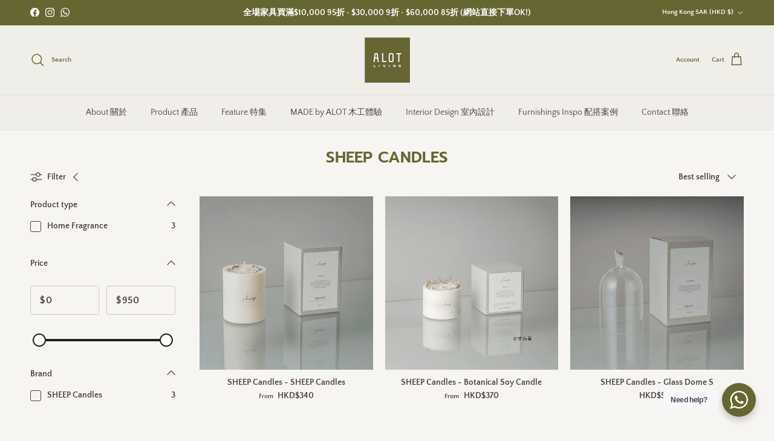

--- FILE ---
content_type: text/html; charset=utf-8
request_url: https://alot.com.hk/collections/sheep-candles
body_size: 41611
content:
<!doctype html>
<html class="no-js" lang="en" dir="ltr">
<head><meta charset="utf-8">
<meta name="viewport" content="width=device-width,initial-scale=1">
<title>SHEEP Candles &ndash; ALOT Living Limited</title><link rel="canonical" href="https://alot.com.hk/collections/sheep-candles"><link rel="icon" href="//alot.com.hk/cdn/shop/files/logoArtboard_7.png?crop=center&height=48&v=1684467418&width=48" type="image/png">
  <link rel="apple-touch-icon" href="//alot.com.hk/cdn/shop/files/logoArtboard_7.png?crop=center&height=180&v=1684467418&width=180"><meta property="og:site_name" content="ALOT Living Limited">
<meta property="og:url" content="https://alot.com.hk/collections/sheep-candles">
<meta property="og:title" content="SHEEP Candles">
<meta property="og:type" content="product.group">
<meta property="og:description" content="ALOT Living 陳列各式各樣的日本傢俬及泰國傢俬，產品主要來自日本飛驒高山、福岡大川市、北海道旭川市，還有日本進口一枚板等等，歡迎到ALOT陳列室。當中包括多個獨家日本傢俬品牌和泰國傢俬品牌，日本製造 ，實木傢俬為主。品牌包括: SHIRAKAWA、CONDE HOUSE、飛驒產業 HIDA Sangyo、ISU WORKS、HIRASHIMA、丸田木工等等。 歡迎參觀 ALOT 觀塘旗艦店 / ALOT 沙田HomeSquare / ALOT 尖沙咀 K11 MUSEA / ALOT荃灣陳列室

ALOT Living provides wooden furniture/ interior design"><meta property="og:image" content="http://alot.com.hk/cdn/shop/files/EDM_cover-01.png?crop=center&height=1200&v=1655112720&width=1200">
  <meta property="og:image:secure_url" content="https://alot.com.hk/cdn/shop/files/EDM_cover-01.png?crop=center&height=1200&v=1655112720&width=1200">
  <meta property="og:image:width" content="3334">
  <meta property="og:image:height" content="1460"><meta name="twitter:card" content="summary_large_image">
<meta name="twitter:title" content="SHEEP Candles">
<meta name="twitter:description" content="ALOT Living 陳列各式各樣的日本傢俬及泰國傢俬，產品主要來自日本飛驒高山、福岡大川市、北海道旭川市，還有日本進口一枚板等等，歡迎到ALOT陳列室。當中包括多個獨家日本傢俬品牌和泰國傢俬品牌，日本製造 ，實木傢俬為主。品牌包括: SHIRAKAWA、CONDE HOUSE、飛驒產業 HIDA Sangyo、ISU WORKS、HIRASHIMA、丸田木工等等。 歡迎參觀 ALOT 觀塘旗艦店 / ALOT 沙田HomeSquare / ALOT 尖沙咀 K11 MUSEA / ALOT荃灣陳列室

ALOT Living provides wooden furniture/ interior design">
<style>@font-face {
  font-family: "Quattrocento Sans";
  font-weight: 700;
  font-style: normal;
  font-display: fallback;
  src: url("//alot.com.hk/cdn/fonts/quattrocento_sans/quattrocentosans_n7.bdda9092621b2e3b4284b12e8f0c092969b176c1.woff2") format("woff2"),
       url("//alot.com.hk/cdn/fonts/quattrocento_sans/quattrocentosans_n7.3f8ab2a91343269966c4aa4831bcd588e7ce07b9.woff") format("woff");
}
@font-face {
  font-family: "Quattrocento Sans";
  font-weight: 700;
  font-style: italic;
  font-display: fallback;
  src: url("//alot.com.hk/cdn/fonts/quattrocento_sans/quattrocentosans_i7.49d754c8032546c24062cf385f8660abbb11ef1e.woff2") format("woff2"),
       url("//alot.com.hk/cdn/fonts/quattrocento_sans/quattrocentosans_i7.567b0b818999022d5a9ccb99542d8ff8cdb497df.woff") format("woff");
}
@font-face {
  font-family: Prompt;
  font-weight: 600;
  font-style: normal;
  font-display: fallback;
  src: url("//alot.com.hk/cdn/fonts/prompt/prompt_n6.96b4f2689a015ecb1f4a0fff0243c285537cfc2f.woff2") format("woff2"),
       url("//alot.com.hk/cdn/fonts/prompt/prompt_n6.872b61fa6072e2d64be60ebfeec341ace2e5815a.woff") format("woff");
}
@font-face {
  font-family: Prompt;
  font-weight: 800;
  font-style: normal;
  font-display: fallback;
  src: url("//alot.com.hk/cdn/fonts/prompt/prompt_n8.a5d63ab84cab37a3580652f74309b4beb375a1a4.woff2") format("woff2"),
       url("//alot.com.hk/cdn/fonts/prompt/prompt_n8.c88b4f8d17b747832327660d4ec0c740c9357866.woff") format("woff");
}
@font-face {
  font-family: "Quattrocento Sans";
  font-weight: 400;
  font-style: normal;
  font-display: fallback;
  src: url("//alot.com.hk/cdn/fonts/quattrocento_sans/quattrocentosans_n4.ce5e9bf514e68f53bdd875976847cf755c702eaa.woff2") format("woff2"),
       url("//alot.com.hk/cdn/fonts/quattrocento_sans/quattrocentosans_n4.44bbfb57d228eb8bb083d1f98e7d96e16137abce.woff") format("woff");
}
:root {
  --page-container-width:          1480px;
  --reading-container-width:       720px;
  --divider-opacity:               0.14;
  --gutter-large:                  30px;
  --gutter-desktop:                20px;
  --gutter-mobile:                 16px;
  --section-padding:               50px;
  --larger-section-padding:        80px;
  --larger-section-padding-mobile: 60px;
  --largest-section-padding:       110px;
  --aos-animate-duration:          0.6s;

  --base-font-family:              "Quattrocento Sans", sans-serif;
  --base-font-weight:              700;
  --base-font-style:               normal;
  --heading-font-family:           Prompt, sans-serif;
  --heading-font-weight:           600;
  --heading-font-style:            normal;
  --logo-font-family:              Prompt, sans-serif;
  --logo-font-weight:              800;
  --logo-font-style:               normal;
  --nav-font-family:               "Quattrocento Sans", sans-serif;
  --nav-font-weight:               400;
  --nav-font-style:                normal;

  --base-text-size:14px;
  --base-line-height:              1.6;
  --input-text-size:16px;
  --smaller-text-size-1:11px;
  --smaller-text-size-2:14px;
  --smaller-text-size-3:11px;
  --smaller-text-size-4:10px;
  --larger-text-size:32px;
  --super-large-text-size:56px;
  --super-large-mobile-text-size:26px;
  --larger-mobile-text-size:26px;
  --logo-text-size:28px;--btn-letter-spacing: 0.08em;
    --btn-text-transform: uppercase;
    --button-text-size: 12px;
    --quickbuy-button-text-size: 12;
    --small-feature-link-font-size: 0.75em;
    --input-btn-padding-top:             1.2em;
    --input-btn-padding-bottom:          1.2em;--heading-text-transform:uppercase;
  --nav-text-size:                      14px;
  --mobile-menu-font-weight:            600;

  --body-bg-color:                      247 245 241;
  --bg-color:                           247 245 241;
  --body-text-color:                    75 67 65;
  --text-color:                         75 67 65;

  --header-text-col:                    #666633;--header-text-hover-col:             var(--main-nav-link-hover-col);--header-bg-col:                     #f0eee8;
  --heading-color:                     102 102 51;
  --body-heading-color:                102 102 51;
  --heading-divider-col:               #e2e2e2;

  --logo-col:                          #4b4341;
  --main-nav-bg:                       #f0eee8;
  --main-nav-link-col:                 #4b4341;
  --main-nav-link-hover-col:           #000000;
  --main-nav-link-featured-col:        #666633;

  --link-color:                        102 102 51;
  --body-link-color:                   102 102 51;

  --btn-bg-color:                        102 102 51;
  --btn-bg-hover-color:                  75 67 65;
  --btn-border-color:                    102 102 51;
  --btn-border-hover-color:              75 67 65;
  --btn-text-color:                      255 255 255;
  --btn-text-hover-color:                255 255 255;--btn-alt-bg-color:                    255 255 255;
  --btn-alt-text-color:                  75 67 65;
  --btn-alt-border-color:                75 67 65;
  --btn-alt-border-hover-color:          75 67 65;--btn-ter-bg-color:                    232 226 215;
  --btn-ter-text-color:                  20 18 18;
  --btn-ter-bg-hover-color:              102 102 51;
  --btn-ter-text-hover-color:            255 255 255;--btn-border-radius: 3px;--color-scheme-default:                             #f7f5f1;
  --color-scheme-default-color:                       247 245 241;
  --color-scheme-default-text-color:                  75 67 65;
  --color-scheme-default-head-color:                  102 102 51;
  --color-scheme-default-link-color:                  102 102 51;
  --color-scheme-default-btn-text-color:              255 255 255;
  --color-scheme-default-btn-text-hover-color:        255 255 255;
  --color-scheme-default-btn-bg-color:                102 102 51;
  --color-scheme-default-btn-bg-hover-color:          75 67 65;
  --color-scheme-default-btn-border-color:            102 102 51;
  --color-scheme-default-btn-border-hover-color:      75 67 65;
  --color-scheme-default-btn-alt-text-color:          75 67 65;
  --color-scheme-default-btn-alt-bg-color:            255 255 255;
  --color-scheme-default-btn-alt-border-color:        75 67 65;
  --color-scheme-default-btn-alt-border-hover-color:  75 67 65;

  --color-scheme-1:                             #f2f2f2;
  --color-scheme-1-color:                       242 242 242;
  --color-scheme-1-text-color:                  52 52 52;
  --color-scheme-1-head-color:                  102 102 51;
  --color-scheme-1-link-color:                  52 52 52;
  --color-scheme-1-btn-text-color:              240 238 232;
  --color-scheme-1-btn-text-hover-color:        240 238 232;
  --color-scheme-1-btn-bg-color:                102 102 51;
  --color-scheme-1-btn-bg-hover-color:          0 0 0;
  --color-scheme-1-btn-border-color:            102 102 51;
  --color-scheme-1-btn-border-hover-color:      0 0 0;
  --color-scheme-1-btn-alt-text-color:          35 35 35;
  --color-scheme-1-btn-alt-bg-color:            240 238 232;
  --color-scheme-1-btn-alt-border-color:        35 35 35;
  --color-scheme-1-btn-alt-border-hover-color:  35 35 35;

  --color-scheme-2:                             #f2f2f2;
  --color-scheme-2-color:                       242 242 242;
  --color-scheme-2-text-color:                  52 52 52;
  --color-scheme-2-head-color:                  102 102 51;
  --color-scheme-2-link-color:                  52 52 52;
  --color-scheme-2-btn-text-color:              240 238 232;
  --color-scheme-2-btn-text-hover-color:        240 238 232;
  --color-scheme-2-btn-bg-color:                102 102 51;
  --color-scheme-2-btn-bg-hover-color:          0 0 0;
  --color-scheme-2-btn-border-color:            102 102 51;
  --color-scheme-2-btn-border-hover-color:      0 0 0;
  --color-scheme-2-btn-alt-text-color:          35 35 35;
  --color-scheme-2-btn-alt-bg-color:            240 238 232;
  --color-scheme-2-btn-alt-border-color:        35 35 35;
  --color-scheme-2-btn-alt-border-hover-color:  35 35 35;

  /* Shop Pay payment terms */
  --payment-terms-background-color:    #f7f5f1;--quickbuy-bg: 242 242 242;--body-input-background-color:       rgb(var(--body-bg-color));
  --input-background-color:            rgb(var(--body-bg-color));
  --body-input-text-color:             var(--body-text-color);
  --input-text-color:                  var(--body-text-color);
  --body-input-border-color:           rgb(204, 201, 197);
  --input-border-color:                rgb(204, 201, 197);
  --input-border-color-hover:          rgb(152, 147, 144);
  --input-border-color-active:         rgb(75, 67, 65);

  --swatch-cross-svg:                  url("data:image/svg+xml,%3Csvg xmlns='http://www.w3.org/2000/svg' width='240' height='240' viewBox='0 0 24 24' fill='none' stroke='rgb(204, 201, 197)' stroke-width='0.09' preserveAspectRatio='none' %3E%3Cline x1='24' y1='0' x2='0' y2='24'%3E%3C/line%3E%3C/svg%3E");
  --swatch-cross-hover:                url("data:image/svg+xml,%3Csvg xmlns='http://www.w3.org/2000/svg' width='240' height='240' viewBox='0 0 24 24' fill='none' stroke='rgb(152, 147, 144)' stroke-width='0.09' preserveAspectRatio='none' %3E%3Cline x1='24' y1='0' x2='0' y2='24'%3E%3C/line%3E%3C/svg%3E");
  --swatch-cross-active:               url("data:image/svg+xml,%3Csvg xmlns='http://www.w3.org/2000/svg' width='240' height='240' viewBox='0 0 24 24' fill='none' stroke='rgb(75, 67, 65)' stroke-width='0.09' preserveAspectRatio='none' %3E%3Cline x1='24' y1='0' x2='0' y2='24'%3E%3C/line%3E%3C/svg%3E");

  --footer-divider-col:                #e0e0e0;
  --footer-text-col:                   75 67 65;
  --footer-heading-col:                102 102 51;
  --footer-bg:                         #ffffff;--product-label-overlay-justify: flex-start;--product-label-overlay-align: flex-start;--product-label-overlay-reduction-text:   #ffffff;
  --product-label-overlay-reduction-bg:     #97301f;
  --product-label-overlay-stock-text:       #6d7175;
  --product-label-overlay-stock-bg:         #ffffff;
  --product-label-overlay-new-text:         #ffffff;
  --product-label-overlay-new-bg:           #666633;
  --product-label-overlay-meta-text:        #ffffff;
  --product-label-overlay-meta-bg:          #09728c;
  --product-label-sale-text:                #cb742d;
  --product-label-sold-text:                #cb742d;
  --product-label-preorder-text:            #666633;

  --product-block-crop-align:               center;

  
  --product-block-price-align:              center;
  --product-block-price-item-margin-start:  .25rem;
  --product-block-price-item-margin-end:    .25rem;
  

  --collection-block-image-position:   center center;

  --swatch-picker-image-size:          68px;
  --swatch-crop-align:                 center center;

  --image-overlay-text-color:          255 255 255;--image-overlay-bg:                  rgba(0, 0, 0, 0.1);
  --image-overlay-shadow-start:        rgb(0 0 0 / 0.15);
  --image-overlay-box-opacity:         1.0;.image-overlay--bg-box .text-overlay .text-overlay__text {
      --image-overlay-box-bg: 247 245 241;
      --heading-color: var(--body-heading-color);
      --text-color: var(--body-text-color);
      --link-color: var(--body-link-color);
    }--product-inventory-ok-box-color:            #f2faf0;
  --product-inventory-ok-text-color:           #666633;
  --product-inventory-ok-icon-box-fill-color:  #fff;
  --product-inventory-low-box-color:           #fcf1cd;
  --product-inventory-low-text-color:          #cb742d;
  --product-inventory-low-icon-box-fill-color: #fff;
  --product-inventory-low-text-color-channels: 102, 102, 51;
  --product-inventory-ok-text-color-channels:  203, 116, 45;

  --rating-star-color: 109 113 117;
}::selection {
    background: rgb(var(--body-heading-color));
    color: rgb(var(--body-bg-color));
  }
  ::-moz-selection {
    background: rgb(var(--body-heading-color));
    color: rgb(var(--body-bg-color));
  }.navigation .h1 {
  color: inherit !important;
}.use-color-scheme--default {
  --product-label-sale-text:           #cb742d;
  --product-label-sold-text:           #cb742d;
  --product-label-preorder-text:       #666633;
  --input-background-color:            rgb(var(--body-bg-color));
  --input-text-color:                  var(--body-input-text-color);
  --input-border-color:                rgb(204, 201, 197);
  --input-border-color-hover:          rgb(152, 147, 144);
  --input-border-color-active:         rgb(75, 67, 65);
}</style>

  <link href="//alot.com.hk/cdn/shop/t/48/assets/main.css?v=155629054497702245621731150687" rel="stylesheet" type="text/css" media="all" />
<link rel="stylesheet" href="//alot.com.hk/cdn/shop/t/48/assets/swatches.css?v=144888831929566054641766211133" media="print" onload="this.media='all'">
    <noscript><link rel="stylesheet" href="//alot.com.hk/cdn/shop/t/48/assets/swatches.css?v=144888831929566054641766211133"></noscript><link rel="preload" as="font" href="//alot.com.hk/cdn/fonts/quattrocento_sans/quattrocentosans_n7.bdda9092621b2e3b4284b12e8f0c092969b176c1.woff2" type="font/woff2" crossorigin><link rel="preload" as="font" href="//alot.com.hk/cdn/fonts/prompt/prompt_n6.96b4f2689a015ecb1f4a0fff0243c285537cfc2f.woff2" type="font/woff2" crossorigin><script>
    document.documentElement.className = document.documentElement.className.replace('no-js', 'js');

    window.theme = {
      info: {
        name: 'Symmetry',
        version: '7.3.0'
      },
      device: {
        hasTouch: window.matchMedia('(any-pointer: coarse)').matches,
        hasHover: window.matchMedia('(hover: hover)').matches
      },
      mediaQueries: {
        md: '(min-width: 768px)',
        productMediaCarouselBreak: '(min-width: 1041px)'
      },
      routes: {
        base: 'https://alot.com.hk',
        cart: '/cart',
        cartAdd: '/cart/add.js',
        cartUpdate: '/cart/update.js',
        predictiveSearch: '/search/suggest'
      },
      strings: {
        cartTermsConfirmation: "You must agree to the terms and conditions before continuing.",
        cartItemsQuantityError: "You can only add [QUANTITY] of this item to your cart.",
        generalSearchViewAll: "View all search results",
        noStock: "Sold out",
        noVariant: "Unavailable",
        productsProductChooseA: "Choose a",
        generalSearchPages: "Pages",
        generalSearchNoResultsWithoutTerms: "Sorry, we couldnʼt find any results",
        shippingCalculator: {
          singleRate: "There is one shipping rate for this destination:",
          multipleRates: "There are multiple shipping rates for this destination:",
          noRates: "We do not ship to this destination."
        }
      },
      settings: {
        moneyWithCurrencyFormat: "HKD${{amount_no_decimals}}",
        cartType: "drawer",
        afterAddToCart: "drawer",
        quickbuyStyle: "button",
        externalLinksNewTab: true,
        internalLinksSmoothScroll: true
      }
    }

    theme.inlineNavigationCheck = function() {
      var pageHeader = document.querySelector('.pageheader'),
          inlineNavContainer = pageHeader.querySelector('.logo-area__left__inner'),
          inlineNav = inlineNavContainer.querySelector('.navigation--left');
      if (inlineNav && getComputedStyle(inlineNav).display != 'none') {
        var inlineMenuCentered = document.querySelector('.pageheader--layout-inline-menu-center'),
            logoContainer = document.querySelector('.logo-area__middle__inner');
        if(inlineMenuCentered) {
          var rightWidth = document.querySelector('.logo-area__right__inner').clientWidth,
              middleWidth = logoContainer.clientWidth,
              logoArea = document.querySelector('.logo-area'),
              computedLogoAreaStyle = getComputedStyle(logoArea),
              logoAreaInnerWidth = logoArea.clientWidth - Math.ceil(parseFloat(computedLogoAreaStyle.paddingLeft)) - Math.ceil(parseFloat(computedLogoAreaStyle.paddingRight)),
              availableNavWidth = logoAreaInnerWidth - Math.max(rightWidth, middleWidth) * 2 - 40;
          inlineNavContainer.style.maxWidth = availableNavWidth + 'px';
        }

        var firstInlineNavLink = inlineNav.querySelector('.navigation__item:first-child'),
            lastInlineNavLink = inlineNav.querySelector('.navigation__item:last-child');
        if (lastInlineNavLink) {
          var inlineNavWidth = null;
          if(document.querySelector('html[dir=rtl]')) {
            inlineNavWidth = firstInlineNavLink.offsetLeft - lastInlineNavLink.offsetLeft + firstInlineNavLink.offsetWidth;
          } else {
            inlineNavWidth = lastInlineNavLink.offsetLeft - firstInlineNavLink.offsetLeft + lastInlineNavLink.offsetWidth;
          }
          if (inlineNavContainer.offsetWidth >= inlineNavWidth) {
            pageHeader.classList.add('pageheader--layout-inline-permitted');
            var tallLogo = logoContainer.clientHeight > lastInlineNavLink.clientHeight + 20;
            if (tallLogo) {
              inlineNav.classList.add('navigation--tight-underline');
            } else {
              inlineNav.classList.remove('navigation--tight-underline');
            }
          } else {
            pageHeader.classList.remove('pageheader--layout-inline-permitted');
          }
        }
      }
    };

    theme.setInitialHeaderHeightProperty = () => {
      const section = document.querySelector('.section-header');
      if (section) {
        document.documentElement.style.setProperty('--theme-header-height', Math.ceil(section.clientHeight) + 'px');
      }
    };
  </script>

  <script src="//alot.com.hk/cdn/shop/t/48/assets/main.js?v=71597228913418551581731150687" defer></script>
    <script src="//alot.com.hk/cdn/shop/t/48/assets/animate-on-scroll.js?v=15249566486942820451731150687" defer></script>
    <link href="//alot.com.hk/cdn/shop/t/48/assets/animate-on-scroll.css?v=116824741000487223811731150687" rel="stylesheet" type="text/css" media="all" />
  

  <script>window.performance && window.performance.mark && window.performance.mark('shopify.content_for_header.start');</script><meta name="google-site-verification" content="lFqAv-ZWc2tb4UCUYSQZ4C5iWzu7rN0m5iroePzir1E">
<meta name="facebook-domain-verification" content="9lhd8luw6v0f57okfr289lmuhmfy66">
<meta name="facebook-domain-verification" content="9lhd8luw6v0f57okfr289lmuhmfy66">
<meta id="shopify-digital-wallet" name="shopify-digital-wallet" content="/8497070/digital_wallets/dialog">
<meta name="shopify-checkout-api-token" content="bea3ecaad15f0766ad26d8bbe5ea79a9">
<link rel="alternate" type="application/atom+xml" title="Feed" href="/collections/sheep-candles.atom" />
<link rel="alternate" type="application/json+oembed" href="https://alot.com.hk/collections/sheep-candles.oembed">
<script async="async" src="/checkouts/internal/preloads.js?locale=en-HK"></script>
<link rel="preconnect" href="https://shop.app" crossorigin="anonymous">
<script async="async" src="https://shop.app/checkouts/internal/preloads.js?locale=en-HK&shop_id=8497070" crossorigin="anonymous"></script>
<script id="apple-pay-shop-capabilities" type="application/json">{"shopId":8497070,"countryCode":"HK","currencyCode":"HKD","merchantCapabilities":["supports3DS"],"merchantId":"gid:\/\/shopify\/Shop\/8497070","merchantName":"ALOT Living Limited","requiredBillingContactFields":["postalAddress","email","phone"],"requiredShippingContactFields":["postalAddress","email","phone"],"shippingType":"shipping","supportedNetworks":["visa","masterCard","amex"],"total":{"type":"pending","label":"ALOT Living Limited","amount":"1.00"},"shopifyPaymentsEnabled":true,"supportsSubscriptions":true}</script>
<script id="shopify-features" type="application/json">{"accessToken":"bea3ecaad15f0766ad26d8bbe5ea79a9","betas":["rich-media-storefront-analytics"],"domain":"alot.com.hk","predictiveSearch":true,"shopId":8497070,"locale":"en"}</script>
<script>var Shopify = Shopify || {};
Shopify.shop = "alot-living-limited.myshopify.com";
Shopify.locale = "en";
Shopify.currency = {"active":"HKD","rate":"1.0"};
Shopify.country = "HK";
Shopify.theme = {"name":"Updated copy of Copy of Symmetry","id":140098142383,"schema_name":"Symmetry","schema_version":"7.3.0","theme_store_id":568,"role":"main"};
Shopify.theme.handle = "null";
Shopify.theme.style = {"id":null,"handle":null};
Shopify.cdnHost = "alot.com.hk/cdn";
Shopify.routes = Shopify.routes || {};
Shopify.routes.root = "/";</script>
<script type="module">!function(o){(o.Shopify=o.Shopify||{}).modules=!0}(window);</script>
<script>!function(o){function n(){var o=[];function n(){o.push(Array.prototype.slice.apply(arguments))}return n.q=o,n}var t=o.Shopify=o.Shopify||{};t.loadFeatures=n(),t.autoloadFeatures=n()}(window);</script>
<script>
  window.ShopifyPay = window.ShopifyPay || {};
  window.ShopifyPay.apiHost = "shop.app\/pay";
  window.ShopifyPay.redirectState = null;
</script>
<script id="shop-js-analytics" type="application/json">{"pageType":"collection"}</script>
<script defer="defer" async type="module" src="//alot.com.hk/cdn/shopifycloud/shop-js/modules/v2/client.init-shop-cart-sync_DlSlHazZ.en.esm.js"></script>
<script defer="defer" async type="module" src="//alot.com.hk/cdn/shopifycloud/shop-js/modules/v2/chunk.common_D16XZWos.esm.js"></script>
<script type="module">
  await import("//alot.com.hk/cdn/shopifycloud/shop-js/modules/v2/client.init-shop-cart-sync_DlSlHazZ.en.esm.js");
await import("//alot.com.hk/cdn/shopifycloud/shop-js/modules/v2/chunk.common_D16XZWos.esm.js");

  window.Shopify.SignInWithShop?.initShopCartSync?.({"fedCMEnabled":true,"windoidEnabled":true});

</script>
<script>
  window.Shopify = window.Shopify || {};
  if (!window.Shopify.featureAssets) window.Shopify.featureAssets = {};
  window.Shopify.featureAssets['shop-js'] = {"shop-cart-sync":["modules/v2/client.shop-cart-sync_DKWYiEUO.en.esm.js","modules/v2/chunk.common_D16XZWos.esm.js"],"init-fed-cm":["modules/v2/client.init-fed-cm_vfPMjZAC.en.esm.js","modules/v2/chunk.common_D16XZWos.esm.js"],"init-shop-email-lookup-coordinator":["modules/v2/client.init-shop-email-lookup-coordinator_CR38P6MB.en.esm.js","modules/v2/chunk.common_D16XZWos.esm.js"],"init-shop-cart-sync":["modules/v2/client.init-shop-cart-sync_DlSlHazZ.en.esm.js","modules/v2/chunk.common_D16XZWos.esm.js"],"shop-cash-offers":["modules/v2/client.shop-cash-offers_CJw4IQ6B.en.esm.js","modules/v2/chunk.common_D16XZWos.esm.js","modules/v2/chunk.modal_UwFWkumu.esm.js"],"shop-toast-manager":["modules/v2/client.shop-toast-manager_BY778Uv6.en.esm.js","modules/v2/chunk.common_D16XZWos.esm.js"],"init-windoid":["modules/v2/client.init-windoid_DVhZdEm3.en.esm.js","modules/v2/chunk.common_D16XZWos.esm.js"],"shop-button":["modules/v2/client.shop-button_D2ZzKUPa.en.esm.js","modules/v2/chunk.common_D16XZWos.esm.js"],"avatar":["modules/v2/client.avatar_BTnouDA3.en.esm.js"],"init-customer-accounts-sign-up":["modules/v2/client.init-customer-accounts-sign-up_CQZUmjGN.en.esm.js","modules/v2/client.shop-login-button_Cu5K-F7X.en.esm.js","modules/v2/chunk.common_D16XZWos.esm.js","modules/v2/chunk.modal_UwFWkumu.esm.js"],"pay-button":["modules/v2/client.pay-button_CcBqbGU7.en.esm.js","modules/v2/chunk.common_D16XZWos.esm.js"],"init-shop-for-new-customer-accounts":["modules/v2/client.init-shop-for-new-customer-accounts_B5DR5JTE.en.esm.js","modules/v2/client.shop-login-button_Cu5K-F7X.en.esm.js","modules/v2/chunk.common_D16XZWos.esm.js","modules/v2/chunk.modal_UwFWkumu.esm.js"],"shop-login-button":["modules/v2/client.shop-login-button_Cu5K-F7X.en.esm.js","modules/v2/chunk.common_D16XZWos.esm.js","modules/v2/chunk.modal_UwFWkumu.esm.js"],"shop-follow-button":["modules/v2/client.shop-follow-button_BX8Slf17.en.esm.js","modules/v2/chunk.common_D16XZWos.esm.js","modules/v2/chunk.modal_UwFWkumu.esm.js"],"init-customer-accounts":["modules/v2/client.init-customer-accounts_DjKkmQ2w.en.esm.js","modules/v2/client.shop-login-button_Cu5K-F7X.en.esm.js","modules/v2/chunk.common_D16XZWos.esm.js","modules/v2/chunk.modal_UwFWkumu.esm.js"],"lead-capture":["modules/v2/client.lead-capture_ChWCg7nV.en.esm.js","modules/v2/chunk.common_D16XZWos.esm.js","modules/v2/chunk.modal_UwFWkumu.esm.js"],"checkout-modal":["modules/v2/client.checkout-modal_DPnpVyv-.en.esm.js","modules/v2/chunk.common_D16XZWos.esm.js","modules/v2/chunk.modal_UwFWkumu.esm.js"],"shop-login":["modules/v2/client.shop-login_leRXJtcZ.en.esm.js","modules/v2/chunk.common_D16XZWos.esm.js","modules/v2/chunk.modal_UwFWkumu.esm.js"],"payment-terms":["modules/v2/client.payment-terms_Bp9K0NXD.en.esm.js","modules/v2/chunk.common_D16XZWos.esm.js","modules/v2/chunk.modal_UwFWkumu.esm.js"]};
</script>
<script>(function() {
  var isLoaded = false;
  function asyncLoad() {
    if (isLoaded) return;
    isLoaded = true;
    var urls = ["https:\/\/shopify.covet.pics\/covet-pics-widget-inject.js?shop=alot-living-limited.myshopify.com","https:\/\/chimpstatic.com\/mcjs-connected\/js\/users\/b6d746e88f4ab683457cf8ad4\/e352c738c5f64f269dba28ab9.js?shop=alot-living-limited.myshopify.com","https:\/\/cdn.nfcube.com\/instafeed-3698dbfe6b95daf5837caac1157b17e8.js?shop=alot-living-limited.myshopify.com"];
    for (var i = 0; i < urls.length; i++) {
      var s = document.createElement('script');
      s.type = 'text/javascript';
      s.async = true;
      s.src = urls[i];
      var x = document.getElementsByTagName('script')[0];
      x.parentNode.insertBefore(s, x);
    }
  };
  if(window.attachEvent) {
    window.attachEvent('onload', asyncLoad);
  } else {
    window.addEventListener('load', asyncLoad, false);
  }
})();</script>
<script id="__st">var __st={"a":8497070,"offset":28800,"reqid":"59a7d889-efde-40ce-ac5c-57095f3e2849-1768595461","pageurl":"alot.com.hk\/collections\/sheep-candles","u":"8f339a5aa310","p":"collection","rtyp":"collection","rid":305528766639};</script>
<script>window.ShopifyPaypalV4VisibilityTracking = true;</script>
<script id="captcha-bootstrap">!function(){'use strict';const t='contact',e='account',n='new_comment',o=[[t,t],['blogs',n],['comments',n],[t,'customer']],c=[[e,'customer_login'],[e,'guest_login'],[e,'recover_customer_password'],[e,'create_customer']],r=t=>t.map((([t,e])=>`form[action*='/${t}']:not([data-nocaptcha='true']) input[name='form_type'][value='${e}']`)).join(','),a=t=>()=>t?[...document.querySelectorAll(t)].map((t=>t.form)):[];function s(){const t=[...o],e=r(t);return a(e)}const i='password',u='form_key',d=['recaptcha-v3-token','g-recaptcha-response','h-captcha-response',i],f=()=>{try{return window.sessionStorage}catch{return}},m='__shopify_v',_=t=>t.elements[u];function p(t,e,n=!1){try{const o=window.sessionStorage,c=JSON.parse(o.getItem(e)),{data:r}=function(t){const{data:e,action:n}=t;return t[m]||n?{data:e,action:n}:{data:t,action:n}}(c);for(const[e,n]of Object.entries(r))t.elements[e]&&(t.elements[e].value=n);n&&o.removeItem(e)}catch(o){console.error('form repopulation failed',{error:o})}}const l='form_type',E='cptcha';function T(t){t.dataset[E]=!0}const w=window,h=w.document,L='Shopify',v='ce_forms',y='captcha';let A=!1;((t,e)=>{const n=(g='f06e6c50-85a8-45c8-87d0-21a2b65856fe',I='https://cdn.shopify.com/shopifycloud/storefront-forms-hcaptcha/ce_storefront_forms_captcha_hcaptcha.v1.5.2.iife.js',D={infoText:'Protected by hCaptcha',privacyText:'Privacy',termsText:'Terms'},(t,e,n)=>{const o=w[L][v],c=o.bindForm;if(c)return c(t,g,e,D).then(n);var r;o.q.push([[t,g,e,D],n]),r=I,A||(h.body.append(Object.assign(h.createElement('script'),{id:'captcha-provider',async:!0,src:r})),A=!0)});var g,I,D;w[L]=w[L]||{},w[L][v]=w[L][v]||{},w[L][v].q=[],w[L][y]=w[L][y]||{},w[L][y].protect=function(t,e){n(t,void 0,e),T(t)},Object.freeze(w[L][y]),function(t,e,n,w,h,L){const[v,y,A,g]=function(t,e,n){const i=e?o:[],u=t?c:[],d=[...i,...u],f=r(d),m=r(i),_=r(d.filter((([t,e])=>n.includes(e))));return[a(f),a(m),a(_),s()]}(w,h,L),I=t=>{const e=t.target;return e instanceof HTMLFormElement?e:e&&e.form},D=t=>v().includes(t);t.addEventListener('submit',(t=>{const e=I(t);if(!e)return;const n=D(e)&&!e.dataset.hcaptchaBound&&!e.dataset.recaptchaBound,o=_(e),c=g().includes(e)&&(!o||!o.value);(n||c)&&t.preventDefault(),c&&!n&&(function(t){try{if(!f())return;!function(t){const e=f();if(!e)return;const n=_(t);if(!n)return;const o=n.value;o&&e.removeItem(o)}(t);const e=Array.from(Array(32),(()=>Math.random().toString(36)[2])).join('');!function(t,e){_(t)||t.append(Object.assign(document.createElement('input'),{type:'hidden',name:u})),t.elements[u].value=e}(t,e),function(t,e){const n=f();if(!n)return;const o=[...t.querySelectorAll(`input[type='${i}']`)].map((({name:t})=>t)),c=[...d,...o],r={};for(const[a,s]of new FormData(t).entries())c.includes(a)||(r[a]=s);n.setItem(e,JSON.stringify({[m]:1,action:t.action,data:r}))}(t,e)}catch(e){console.error('failed to persist form',e)}}(e),e.submit())}));const S=(t,e)=>{t&&!t.dataset[E]&&(n(t,e.some((e=>e===t))),T(t))};for(const o of['focusin','change'])t.addEventListener(o,(t=>{const e=I(t);D(e)&&S(e,y())}));const B=e.get('form_key'),M=e.get(l),P=B&&M;t.addEventListener('DOMContentLoaded',(()=>{const t=y();if(P)for(const e of t)e.elements[l].value===M&&p(e,B);[...new Set([...A(),...v().filter((t=>'true'===t.dataset.shopifyCaptcha))])].forEach((e=>S(e,t)))}))}(h,new URLSearchParams(w.location.search),n,t,e,['guest_login'])})(!0,!0)}();</script>
<script integrity="sha256-4kQ18oKyAcykRKYeNunJcIwy7WH5gtpwJnB7kiuLZ1E=" data-source-attribution="shopify.loadfeatures" defer="defer" src="//alot.com.hk/cdn/shopifycloud/storefront/assets/storefront/load_feature-a0a9edcb.js" crossorigin="anonymous"></script>
<script crossorigin="anonymous" defer="defer" src="//alot.com.hk/cdn/shopifycloud/storefront/assets/shopify_pay/storefront-65b4c6d7.js?v=20250812"></script>
<script data-source-attribution="shopify.dynamic_checkout.dynamic.init">var Shopify=Shopify||{};Shopify.PaymentButton=Shopify.PaymentButton||{isStorefrontPortableWallets:!0,init:function(){window.Shopify.PaymentButton.init=function(){};var t=document.createElement("script");t.src="https://alot.com.hk/cdn/shopifycloud/portable-wallets/latest/portable-wallets.en.js",t.type="module",document.head.appendChild(t)}};
</script>
<script data-source-attribution="shopify.dynamic_checkout.buyer_consent">
  function portableWalletsHideBuyerConsent(e){var t=document.getElementById("shopify-buyer-consent"),n=document.getElementById("shopify-subscription-policy-button");t&&n&&(t.classList.add("hidden"),t.setAttribute("aria-hidden","true"),n.removeEventListener("click",e))}function portableWalletsShowBuyerConsent(e){var t=document.getElementById("shopify-buyer-consent"),n=document.getElementById("shopify-subscription-policy-button");t&&n&&(t.classList.remove("hidden"),t.removeAttribute("aria-hidden"),n.addEventListener("click",e))}window.Shopify?.PaymentButton&&(window.Shopify.PaymentButton.hideBuyerConsent=portableWalletsHideBuyerConsent,window.Shopify.PaymentButton.showBuyerConsent=portableWalletsShowBuyerConsent);
</script>
<script data-source-attribution="shopify.dynamic_checkout.cart.bootstrap">document.addEventListener("DOMContentLoaded",(function(){function t(){return document.querySelector("shopify-accelerated-checkout-cart, shopify-accelerated-checkout")}if(t())Shopify.PaymentButton.init();else{new MutationObserver((function(e,n){t()&&(Shopify.PaymentButton.init(),n.disconnect())})).observe(document.body,{childList:!0,subtree:!0})}}));
</script>
<link id="shopify-accelerated-checkout-styles" rel="stylesheet" media="screen" href="https://alot.com.hk/cdn/shopifycloud/portable-wallets/latest/accelerated-checkout-backwards-compat.css" crossorigin="anonymous">
<style id="shopify-accelerated-checkout-cart">
        #shopify-buyer-consent {
  margin-top: 1em;
  display: inline-block;
  width: 100%;
}

#shopify-buyer-consent.hidden {
  display: none;
}

#shopify-subscription-policy-button {
  background: none;
  border: none;
  padding: 0;
  text-decoration: underline;
  font-size: inherit;
  cursor: pointer;
}

#shopify-subscription-policy-button::before {
  box-shadow: none;
}

      </style>

<script>window.performance && window.performance.mark && window.performance.mark('shopify.content_for_header.end');</script>
<!-- CC Custom Head Start --><!-- CC Custom Head End --><script src="https://cdn.shopify.com/extensions/019b9c9d-f246-78cf-b826-980db6c864f8/avada-upsell-152/assets/avada-free-gift.js" type="text/javascript" defer="defer"></script>
<link href="https://monorail-edge.shopifysvc.com" rel="dns-prefetch">
<script>(function(){if ("sendBeacon" in navigator && "performance" in window) {try {var session_token_from_headers = performance.getEntriesByType('navigation')[0].serverTiming.find(x => x.name == '_s').description;} catch {var session_token_from_headers = undefined;}var session_cookie_matches = document.cookie.match(/_shopify_s=([^;]*)/);var session_token_from_cookie = session_cookie_matches && session_cookie_matches.length === 2 ? session_cookie_matches[1] : "";var session_token = session_token_from_headers || session_token_from_cookie || "";function handle_abandonment_event(e) {var entries = performance.getEntries().filter(function(entry) {return /monorail-edge.shopifysvc.com/.test(entry.name);});if (!window.abandonment_tracked && entries.length === 0) {window.abandonment_tracked = true;var currentMs = Date.now();var navigation_start = performance.timing.navigationStart;var payload = {shop_id: 8497070,url: window.location.href,navigation_start,duration: currentMs - navigation_start,session_token,page_type: "collection"};window.navigator.sendBeacon("https://monorail-edge.shopifysvc.com/v1/produce", JSON.stringify({schema_id: "online_store_buyer_site_abandonment/1.1",payload: payload,metadata: {event_created_at_ms: currentMs,event_sent_at_ms: currentMs}}));}}window.addEventListener('pagehide', handle_abandonment_event);}}());</script>
<script id="web-pixels-manager-setup">(function e(e,d,r,n,o){if(void 0===o&&(o={}),!Boolean(null===(a=null===(i=window.Shopify)||void 0===i?void 0:i.analytics)||void 0===a?void 0:a.replayQueue)){var i,a;window.Shopify=window.Shopify||{};var t=window.Shopify;t.analytics=t.analytics||{};var s=t.analytics;s.replayQueue=[],s.publish=function(e,d,r){return s.replayQueue.push([e,d,r]),!0};try{self.performance.mark("wpm:start")}catch(e){}var l=function(){var e={modern:/Edge?\/(1{2}[4-9]|1[2-9]\d|[2-9]\d{2}|\d{4,})\.\d+(\.\d+|)|Firefox\/(1{2}[4-9]|1[2-9]\d|[2-9]\d{2}|\d{4,})\.\d+(\.\d+|)|Chrom(ium|e)\/(9{2}|\d{3,})\.\d+(\.\d+|)|(Maci|X1{2}).+ Version\/(15\.\d+|(1[6-9]|[2-9]\d|\d{3,})\.\d+)([,.]\d+|)( \(\w+\)|)( Mobile\/\w+|) Safari\/|Chrome.+OPR\/(9{2}|\d{3,})\.\d+\.\d+|(CPU[ +]OS|iPhone[ +]OS|CPU[ +]iPhone|CPU IPhone OS|CPU iPad OS)[ +]+(15[._]\d+|(1[6-9]|[2-9]\d|\d{3,})[._]\d+)([._]\d+|)|Android:?[ /-](13[3-9]|1[4-9]\d|[2-9]\d{2}|\d{4,})(\.\d+|)(\.\d+|)|Android.+Firefox\/(13[5-9]|1[4-9]\d|[2-9]\d{2}|\d{4,})\.\d+(\.\d+|)|Android.+Chrom(ium|e)\/(13[3-9]|1[4-9]\d|[2-9]\d{2}|\d{4,})\.\d+(\.\d+|)|SamsungBrowser\/([2-9]\d|\d{3,})\.\d+/,legacy:/Edge?\/(1[6-9]|[2-9]\d|\d{3,})\.\d+(\.\d+|)|Firefox\/(5[4-9]|[6-9]\d|\d{3,})\.\d+(\.\d+|)|Chrom(ium|e)\/(5[1-9]|[6-9]\d|\d{3,})\.\d+(\.\d+|)([\d.]+$|.*Safari\/(?![\d.]+ Edge\/[\d.]+$))|(Maci|X1{2}).+ Version\/(10\.\d+|(1[1-9]|[2-9]\d|\d{3,})\.\d+)([,.]\d+|)( \(\w+\)|)( Mobile\/\w+|) Safari\/|Chrome.+OPR\/(3[89]|[4-9]\d|\d{3,})\.\d+\.\d+|(CPU[ +]OS|iPhone[ +]OS|CPU[ +]iPhone|CPU IPhone OS|CPU iPad OS)[ +]+(10[._]\d+|(1[1-9]|[2-9]\d|\d{3,})[._]\d+)([._]\d+|)|Android:?[ /-](13[3-9]|1[4-9]\d|[2-9]\d{2}|\d{4,})(\.\d+|)(\.\d+|)|Mobile Safari.+OPR\/([89]\d|\d{3,})\.\d+\.\d+|Android.+Firefox\/(13[5-9]|1[4-9]\d|[2-9]\d{2}|\d{4,})\.\d+(\.\d+|)|Android.+Chrom(ium|e)\/(13[3-9]|1[4-9]\d|[2-9]\d{2}|\d{4,})\.\d+(\.\d+|)|Android.+(UC? ?Browser|UCWEB|U3)[ /]?(15\.([5-9]|\d{2,})|(1[6-9]|[2-9]\d|\d{3,})\.\d+)\.\d+|SamsungBrowser\/(5\.\d+|([6-9]|\d{2,})\.\d+)|Android.+MQ{2}Browser\/(14(\.(9|\d{2,})|)|(1[5-9]|[2-9]\d|\d{3,})(\.\d+|))(\.\d+|)|K[Aa][Ii]OS\/(3\.\d+|([4-9]|\d{2,})\.\d+)(\.\d+|)/},d=e.modern,r=e.legacy,n=navigator.userAgent;return n.match(d)?"modern":n.match(r)?"legacy":"unknown"}(),u="modern"===l?"modern":"legacy",c=(null!=n?n:{modern:"",legacy:""})[u],f=function(e){return[e.baseUrl,"/wpm","/b",e.hashVersion,"modern"===e.buildTarget?"m":"l",".js"].join("")}({baseUrl:d,hashVersion:r,buildTarget:u}),m=function(e){var d=e.version,r=e.bundleTarget,n=e.surface,o=e.pageUrl,i=e.monorailEndpoint;return{emit:function(e){var a=e.status,t=e.errorMsg,s=(new Date).getTime(),l=JSON.stringify({metadata:{event_sent_at_ms:s},events:[{schema_id:"web_pixels_manager_load/3.1",payload:{version:d,bundle_target:r,page_url:o,status:a,surface:n,error_msg:t},metadata:{event_created_at_ms:s}}]});if(!i)return console&&console.warn&&console.warn("[Web Pixels Manager] No Monorail endpoint provided, skipping logging."),!1;try{return self.navigator.sendBeacon.bind(self.navigator)(i,l)}catch(e){}var u=new XMLHttpRequest;try{return u.open("POST",i,!0),u.setRequestHeader("Content-Type","text/plain"),u.send(l),!0}catch(e){return console&&console.warn&&console.warn("[Web Pixels Manager] Got an unhandled error while logging to Monorail."),!1}}}}({version:r,bundleTarget:l,surface:e.surface,pageUrl:self.location.href,monorailEndpoint:e.monorailEndpoint});try{o.browserTarget=l,function(e){var d=e.src,r=e.async,n=void 0===r||r,o=e.onload,i=e.onerror,a=e.sri,t=e.scriptDataAttributes,s=void 0===t?{}:t,l=document.createElement("script"),u=document.querySelector("head"),c=document.querySelector("body");if(l.async=n,l.src=d,a&&(l.integrity=a,l.crossOrigin="anonymous"),s)for(var f in s)if(Object.prototype.hasOwnProperty.call(s,f))try{l.dataset[f]=s[f]}catch(e){}if(o&&l.addEventListener("load",o),i&&l.addEventListener("error",i),u)u.appendChild(l);else{if(!c)throw new Error("Did not find a head or body element to append the script");c.appendChild(l)}}({src:f,async:!0,onload:function(){if(!function(){var e,d;return Boolean(null===(d=null===(e=window.Shopify)||void 0===e?void 0:e.analytics)||void 0===d?void 0:d.initialized)}()){var d=window.webPixelsManager.init(e)||void 0;if(d){var r=window.Shopify.analytics;r.replayQueue.forEach((function(e){var r=e[0],n=e[1],o=e[2];d.publishCustomEvent(r,n,o)})),r.replayQueue=[],r.publish=d.publishCustomEvent,r.visitor=d.visitor,r.initialized=!0}}},onerror:function(){return m.emit({status:"failed",errorMsg:"".concat(f," has failed to load")})},sri:function(e){var d=/^sha384-[A-Za-z0-9+/=]+$/;return"string"==typeof e&&d.test(e)}(c)?c:"",scriptDataAttributes:o}),m.emit({status:"loading"})}catch(e){m.emit({status:"failed",errorMsg:(null==e?void 0:e.message)||"Unknown error"})}}})({shopId: 8497070,storefrontBaseUrl: "https://alot.com.hk",extensionsBaseUrl: "https://extensions.shopifycdn.com/cdn/shopifycloud/web-pixels-manager",monorailEndpoint: "https://monorail-edge.shopifysvc.com/unstable/produce_batch",surface: "storefront-renderer",enabledBetaFlags: ["2dca8a86"],webPixelsConfigList: [{"id":"1563918511","configuration":"{\"shop\":\"alot-living-limited.myshopify.com\",\"endpoint\":\"https:\\\/\\\/analytics.flintverse.bsscommerce.com\"}","eventPayloadVersion":"v1","runtimeContext":"STRICT","scriptVersion":"95a131df77ea4c0f2e5de5f564b21832","type":"APP","apiClientId":258085584897,"privacyPurposes":["ANALYTICS","MARKETING","SALE_OF_DATA"],"dataSharingAdjustments":{"protectedCustomerApprovalScopes":[]}},{"id":"492208303","configuration":"{\"config\":\"{\\\"pixel_id\\\":\\\"G-NJZCGS8GE8\\\",\\\"target_country\\\":\\\"HK\\\",\\\"gtag_events\\\":[{\\\"type\\\":\\\"begin_checkout\\\",\\\"action_label\\\":[\\\"G-NJZCGS8GE8\\\",\\\"AW-761609920\\\/LIsuCLLctsEDEMD9lOsC\\\"]},{\\\"type\\\":\\\"search\\\",\\\"action_label\\\":[\\\"G-NJZCGS8GE8\\\",\\\"AW-761609920\\\/Y6WxCLXctsEDEMD9lOsC\\\"]},{\\\"type\\\":\\\"view_item\\\",\\\"action_label\\\":[\\\"G-NJZCGS8GE8\\\",\\\"AW-761609920\\\/5LU9CKzctsEDEMD9lOsC\\\",\\\"MC-5ZLTZP0T1R\\\"]},{\\\"type\\\":\\\"purchase\\\",\\\"action_label\\\":[\\\"G-NJZCGS8GE8\\\",\\\"AW-761609920\\\/6A37CKnctsEDEMD9lOsC\\\",\\\"MC-5ZLTZP0T1R\\\"]},{\\\"type\\\":\\\"page_view\\\",\\\"action_label\\\":[\\\"G-NJZCGS8GE8\\\",\\\"AW-761609920\\\/eWzJCK7btsEDEMD9lOsC\\\",\\\"MC-5ZLTZP0T1R\\\"]},{\\\"type\\\":\\\"add_payment_info\\\",\\\"action_label\\\":[\\\"G-NJZCGS8GE8\\\",\\\"AW-761609920\\\/4WEvCLjctsEDEMD9lOsC\\\"]},{\\\"type\\\":\\\"add_to_cart\\\",\\\"action_label\\\":[\\\"G-NJZCGS8GE8\\\",\\\"AW-761609920\\\/MT0HCK_ctsEDEMD9lOsC\\\"]}],\\\"enable_monitoring_mode\\\":false}\"}","eventPayloadVersion":"v1","runtimeContext":"OPEN","scriptVersion":"b2a88bafab3e21179ed38636efcd8a93","type":"APP","apiClientId":1780363,"privacyPurposes":[],"dataSharingAdjustments":{"protectedCustomerApprovalScopes":["read_customer_address","read_customer_email","read_customer_name","read_customer_personal_data","read_customer_phone"]}},{"id":"210010287","configuration":"{\"pixel_id\":\"815706025454103\",\"pixel_type\":\"facebook_pixel\",\"metaapp_system_user_token\":\"-\"}","eventPayloadVersion":"v1","runtimeContext":"OPEN","scriptVersion":"ca16bc87fe92b6042fbaa3acc2fbdaa6","type":"APP","apiClientId":2329312,"privacyPurposes":["ANALYTICS","MARKETING","SALE_OF_DATA"],"dataSharingAdjustments":{"protectedCustomerApprovalScopes":["read_customer_address","read_customer_email","read_customer_name","read_customer_personal_data","read_customer_phone"]}},{"id":"shopify-app-pixel","configuration":"{}","eventPayloadVersion":"v1","runtimeContext":"STRICT","scriptVersion":"0450","apiClientId":"shopify-pixel","type":"APP","privacyPurposes":["ANALYTICS","MARKETING"]},{"id":"shopify-custom-pixel","eventPayloadVersion":"v1","runtimeContext":"LAX","scriptVersion":"0450","apiClientId":"shopify-pixel","type":"CUSTOM","privacyPurposes":["ANALYTICS","MARKETING"]}],isMerchantRequest: false,initData: {"shop":{"name":"ALOT Living Limited","paymentSettings":{"currencyCode":"HKD"},"myshopifyDomain":"alot-living-limited.myshopify.com","countryCode":"HK","storefrontUrl":"https:\/\/alot.com.hk"},"customer":null,"cart":null,"checkout":null,"productVariants":[],"purchasingCompany":null},},"https://alot.com.hk/cdn","fcfee988w5aeb613cpc8e4bc33m6693e112",{"modern":"","legacy":""},{"shopId":"8497070","storefrontBaseUrl":"https:\/\/alot.com.hk","extensionBaseUrl":"https:\/\/extensions.shopifycdn.com\/cdn\/shopifycloud\/web-pixels-manager","surface":"storefront-renderer","enabledBetaFlags":"[\"2dca8a86\"]","isMerchantRequest":"false","hashVersion":"fcfee988w5aeb613cpc8e4bc33m6693e112","publish":"custom","events":"[[\"page_viewed\",{}],[\"collection_viewed\",{\"collection\":{\"id\":\"305528766639\",\"title\":\"SHEEP Candles\",\"productVariants\":[{\"price\":{\"amount\":920.0,\"currencyCode\":\"HKD\"},\"product\":{\"title\":\"SHEEP Candles - SHEEP Candles\",\"vendor\":\"SHEEP Candles\",\"id\":\"7364351426735\",\"untranslatedTitle\":\"SHEEP Candles - SHEEP Candles\",\"url\":\"\/products\/sheep-candle\",\"type\":\"Home Fragrance\"},\"id\":\"42011987345583\",\"image\":{\"src\":\"\/\/alot.com.hk\/cdn\/shop\/products\/EarlGrey.jpg?v=1667957672\"},\"sku\":null,\"title\":\"Earl Grey \/ Candle With Glass Dome\",\"untranslatedTitle\":\"Earl Grey \/ Candle With Glass Dome\"},{\"price\":{\"amount\":370.0,\"currencyCode\":\"HKD\"},\"product\":{\"title\":\"SHEEP Candles - Botanical Soy Candle\",\"vendor\":\"SHEEP Candles\",\"id\":\"7364368924847\",\"untranslatedTitle\":\"SHEEP Candles - Botanical Soy Candle\",\"url\":\"\/products\/sheep-botanical-soy-candle\",\"type\":\"Home Fragrance\"},\"id\":\"42012369911983\",\"image\":{\"src\":\"\/\/alot.com.hk\/cdn\/shop\/products\/BotanicalSoyCandle1.jpg?v=1667896473\"},\"sku\":null,\"title\":\"Without glass dome\",\"untranslatedTitle\":\"Without glass dome\"},{\"price\":{\"amount\":580.0,\"currencyCode\":\"HKD\"},\"product\":{\"title\":\"SHEEP Candles - Glass Dome S\",\"vendor\":\"SHEEP Candles\",\"id\":\"7364381704367\",\"untranslatedTitle\":\"SHEEP Candles - Glass Dome S\",\"url\":\"\/products\/sheep-glass-dome-s\",\"type\":\"Home Fragrance\"},\"id\":\"42012044066991\",\"image\":{\"src\":\"\/\/alot.com.hk\/cdn\/shop\/products\/GlassDom.jpg?v=1667896511\"},\"sku\":null,\"title\":\"Default Title\",\"untranslatedTitle\":\"Default Title\"}]}}]]"});</script><script>
  window.ShopifyAnalytics = window.ShopifyAnalytics || {};
  window.ShopifyAnalytics.meta = window.ShopifyAnalytics.meta || {};
  window.ShopifyAnalytics.meta.currency = 'HKD';
  var meta = {"products":[{"id":7364351426735,"gid":"gid:\/\/shopify\/Product\/7364351426735","vendor":"SHEEP Candles","type":"Home Fragrance","handle":"sheep-candle","variants":[{"id":42011987345583,"price":92000,"name":"SHEEP Candles - SHEEP Candles - Earl Grey \/ Candle With Glass Dome","public_title":"Earl Grey \/ Candle With Glass Dome","sku":null},{"id":42766668398767,"price":34000,"name":"SHEEP Candles - SHEEP Candles - Earl Grey \/ Candle Only","public_title":"Earl Grey \/ Candle Only","sku":""},{"id":42011987411119,"price":92000,"name":"SHEEP Candles - SHEEP Candles - Lavender Tea \/ Candle With Glass Dome","public_title":"Lavender Tea \/ Candle With Glass Dome","sku":null},{"id":42766668431535,"price":34000,"name":"SHEEP Candles - SHEEP Candles - Lavender Tea \/ Candle Only","public_title":"Lavender Tea \/ Candle Only","sku":""},{"id":42011987476655,"price":92000,"name":"SHEEP Candles - SHEEP Candles - Mint Tea \/ Candle With Glass Dome","public_title":"Mint Tea \/ Candle With Glass Dome","sku":null},{"id":42766668464303,"price":34000,"name":"SHEEP Candles - SHEEP Candles - Mint Tea \/ Candle Only","public_title":"Mint Tea \/ Candle Only","sku":""},{"id":42011987542191,"price":92000,"name":"SHEEP Candles - SHEEP Candles - Rose Geranium \/ Candle With Glass Dome","public_title":"Rose Geranium \/ Candle With Glass Dome","sku":null},{"id":42766668497071,"price":34000,"name":"SHEEP Candles - SHEEP Candles - Rose Geranium \/ Candle Only","public_title":"Rose Geranium \/ Candle Only","sku":""},{"id":42011987607727,"price":92000,"name":"SHEEP Candles - SHEEP Candles - Tea Tree \/ Candle With Glass Dome","public_title":"Tea Tree \/ Candle With Glass Dome","sku":null},{"id":42766668529839,"price":34000,"name":"SHEEP Candles - SHEEP Candles - Tea Tree \/ Candle Only","public_title":"Tea Tree \/ Candle Only","sku":""},{"id":42011987673263,"price":92000,"name":"SHEEP Candles - SHEEP Candles - Lemongrass \/ Candle With Glass Dome","public_title":"Lemongrass \/ Candle With Glass Dome","sku":null},{"id":42766668595375,"price":34000,"name":"SHEEP Candles - SHEEP Candles - Lemongrass \/ Candle Only","public_title":"Lemongrass \/ Candle Only","sku":""}],"remote":false},{"id":7364368924847,"gid":"gid:\/\/shopify\/Product\/7364368924847","vendor":"SHEEP Candles","type":"Home Fragrance","handle":"sheep-botanical-soy-candle","variants":[{"id":42012369911983,"price":37000,"name":"SHEEP Candles - Botanical Soy Candle - Without glass dome","public_title":"Without glass dome","sku":null},{"id":42012369944751,"price":95000,"name":"SHEEP Candles - Botanical Soy Candle - Add glass dome","public_title":"Add glass dome","sku":null}],"remote":false},{"id":7364381704367,"gid":"gid:\/\/shopify\/Product\/7364381704367","vendor":"SHEEP Candles","type":"Home Fragrance","handle":"sheep-glass-dome-s","variants":[{"id":42012044066991,"price":58000,"name":"SHEEP Candles - Glass Dome S","public_title":null,"sku":null}],"remote":false}],"page":{"pageType":"collection","resourceType":"collection","resourceId":305528766639,"requestId":"59a7d889-efde-40ce-ac5c-57095f3e2849-1768595461"}};
  for (var attr in meta) {
    window.ShopifyAnalytics.meta[attr] = meta[attr];
  }
</script>
<script class="analytics">
  (function () {
    var customDocumentWrite = function(content) {
      var jquery = null;

      if (window.jQuery) {
        jquery = window.jQuery;
      } else if (window.Checkout && window.Checkout.$) {
        jquery = window.Checkout.$;
      }

      if (jquery) {
        jquery('body').append(content);
      }
    };

    var hasLoggedConversion = function(token) {
      if (token) {
        return document.cookie.indexOf('loggedConversion=' + token) !== -1;
      }
      return false;
    }

    var setCookieIfConversion = function(token) {
      if (token) {
        var twoMonthsFromNow = new Date(Date.now());
        twoMonthsFromNow.setMonth(twoMonthsFromNow.getMonth() + 2);

        document.cookie = 'loggedConversion=' + token + '; expires=' + twoMonthsFromNow;
      }
    }

    var trekkie = window.ShopifyAnalytics.lib = window.trekkie = window.trekkie || [];
    if (trekkie.integrations) {
      return;
    }
    trekkie.methods = [
      'identify',
      'page',
      'ready',
      'track',
      'trackForm',
      'trackLink'
    ];
    trekkie.factory = function(method) {
      return function() {
        var args = Array.prototype.slice.call(arguments);
        args.unshift(method);
        trekkie.push(args);
        return trekkie;
      };
    };
    for (var i = 0; i < trekkie.methods.length; i++) {
      var key = trekkie.methods[i];
      trekkie[key] = trekkie.factory(key);
    }
    trekkie.load = function(config) {
      trekkie.config = config || {};
      trekkie.config.initialDocumentCookie = document.cookie;
      var first = document.getElementsByTagName('script')[0];
      var script = document.createElement('script');
      script.type = 'text/javascript';
      script.onerror = function(e) {
        var scriptFallback = document.createElement('script');
        scriptFallback.type = 'text/javascript';
        scriptFallback.onerror = function(error) {
                var Monorail = {
      produce: function produce(monorailDomain, schemaId, payload) {
        var currentMs = new Date().getTime();
        var event = {
          schema_id: schemaId,
          payload: payload,
          metadata: {
            event_created_at_ms: currentMs,
            event_sent_at_ms: currentMs
          }
        };
        return Monorail.sendRequest("https://" + monorailDomain + "/v1/produce", JSON.stringify(event));
      },
      sendRequest: function sendRequest(endpointUrl, payload) {
        // Try the sendBeacon API
        if (window && window.navigator && typeof window.navigator.sendBeacon === 'function' && typeof window.Blob === 'function' && !Monorail.isIos12()) {
          var blobData = new window.Blob([payload], {
            type: 'text/plain'
          });

          if (window.navigator.sendBeacon(endpointUrl, blobData)) {
            return true;
          } // sendBeacon was not successful

        } // XHR beacon

        var xhr = new XMLHttpRequest();

        try {
          xhr.open('POST', endpointUrl);
          xhr.setRequestHeader('Content-Type', 'text/plain');
          xhr.send(payload);
        } catch (e) {
          console.log(e);
        }

        return false;
      },
      isIos12: function isIos12() {
        return window.navigator.userAgent.lastIndexOf('iPhone; CPU iPhone OS 12_') !== -1 || window.navigator.userAgent.lastIndexOf('iPad; CPU OS 12_') !== -1;
      }
    };
    Monorail.produce('monorail-edge.shopifysvc.com',
      'trekkie_storefront_load_errors/1.1',
      {shop_id: 8497070,
      theme_id: 140098142383,
      app_name: "storefront",
      context_url: window.location.href,
      source_url: "//alot.com.hk/cdn/s/trekkie.storefront.cd680fe47e6c39ca5d5df5f0a32d569bc48c0f27.min.js"});

        };
        scriptFallback.async = true;
        scriptFallback.src = '//alot.com.hk/cdn/s/trekkie.storefront.cd680fe47e6c39ca5d5df5f0a32d569bc48c0f27.min.js';
        first.parentNode.insertBefore(scriptFallback, first);
      };
      script.async = true;
      script.src = '//alot.com.hk/cdn/s/trekkie.storefront.cd680fe47e6c39ca5d5df5f0a32d569bc48c0f27.min.js';
      first.parentNode.insertBefore(script, first);
    };
    trekkie.load(
      {"Trekkie":{"appName":"storefront","development":false,"defaultAttributes":{"shopId":8497070,"isMerchantRequest":null,"themeId":140098142383,"themeCityHash":"8017017248792549834","contentLanguage":"en","currency":"HKD","eventMetadataId":"3832e16f-99b8-43f3-a32f-64ceee03418c"},"isServerSideCookieWritingEnabled":true,"monorailRegion":"shop_domain","enabledBetaFlags":["65f19447"]},"Session Attribution":{},"S2S":{"facebookCapiEnabled":true,"source":"trekkie-storefront-renderer","apiClientId":580111}}
    );

    var loaded = false;
    trekkie.ready(function() {
      if (loaded) return;
      loaded = true;

      window.ShopifyAnalytics.lib = window.trekkie;

      var originalDocumentWrite = document.write;
      document.write = customDocumentWrite;
      try { window.ShopifyAnalytics.merchantGoogleAnalytics.call(this); } catch(error) {};
      document.write = originalDocumentWrite;

      window.ShopifyAnalytics.lib.page(null,{"pageType":"collection","resourceType":"collection","resourceId":305528766639,"requestId":"59a7d889-efde-40ce-ac5c-57095f3e2849-1768595461","shopifyEmitted":true});

      var match = window.location.pathname.match(/checkouts\/(.+)\/(thank_you|post_purchase)/)
      var token = match? match[1]: undefined;
      if (!hasLoggedConversion(token)) {
        setCookieIfConversion(token);
        window.ShopifyAnalytics.lib.track("Viewed Product Category",{"currency":"HKD","category":"Collection: sheep-candles","collectionName":"sheep-candles","collectionId":305528766639,"nonInteraction":true},undefined,undefined,{"shopifyEmitted":true});
      }
    });


        var eventsListenerScript = document.createElement('script');
        eventsListenerScript.async = true;
        eventsListenerScript.src = "//alot.com.hk/cdn/shopifycloud/storefront/assets/shop_events_listener-3da45d37.js";
        document.getElementsByTagName('head')[0].appendChild(eventsListenerScript);

})();</script>
  <script>
  if (!window.ga || (window.ga && typeof window.ga !== 'function')) {
    window.ga = function ga() {
      (window.ga.q = window.ga.q || []).push(arguments);
      if (window.Shopify && window.Shopify.analytics && typeof window.Shopify.analytics.publish === 'function') {
        window.Shopify.analytics.publish("ga_stub_called", {}, {sendTo: "google_osp_migration"});
      }
      console.error("Shopify's Google Analytics stub called with:", Array.from(arguments), "\nSee https://help.shopify.com/manual/promoting-marketing/pixels/pixel-migration#google for more information.");
    };
    if (window.Shopify && window.Shopify.analytics && typeof window.Shopify.analytics.publish === 'function') {
      window.Shopify.analytics.publish("ga_stub_initialized", {}, {sendTo: "google_osp_migration"});
    }
  }
</script>
<script
  defer
  src="https://alot.com.hk/cdn/shopifycloud/perf-kit/shopify-perf-kit-3.0.4.min.js"
  data-application="storefront-renderer"
  data-shop-id="8497070"
  data-render-region="gcp-us-central1"
  data-page-type="collection"
  data-theme-instance-id="140098142383"
  data-theme-name="Symmetry"
  data-theme-version="7.3.0"
  data-monorail-region="shop_domain"
  data-resource-timing-sampling-rate="10"
  data-shs="true"
  data-shs-beacon="true"
  data-shs-export-with-fetch="true"
  data-shs-logs-sample-rate="1"
  data-shs-beacon-endpoint="https://alot.com.hk/api/collect"
></script>
</head>

<body class="template-collection
 swatch-source-theme swatch-method-swatches swatch-style-icon_square cc-animate-enabled">

  <a class="skip-link visually-hidden" href="#content" data-cs-role="skip">Skip to content</a><!-- BEGIN sections: header-group -->
<div id="shopify-section-sections--17647858122927__announcement-bar" class="shopify-section shopify-section-group-header-group section-announcement-bar">

<announcement-bar id="section-id-sections--17647858122927__announcement-bar" class="announcement-bar announcement-bar--with-announcement">
    <style data-shopify>
#section-id-sections--17647858122927__announcement-bar {
        --bg-color: #666633;
        --bg-gradient: ;
        --heading-color: 255 255 255;
        --text-color: 255 255 255;
        --link-color: 255 255 255;
        --announcement-font-size: 14px;
      }
    </style>
<div class="container container--no-max relative">
      <div class="announcement-bar__left desktop-only">
        
<ul class="social inline-flex flex-wrap"><li>
      <a class="social__link flex items-center justify-center" href="https://www.facebook.com/ALOT.Living.Limited" target="_blank" rel="noopener" title="ALOT Living Limited on Facebook"><svg aria-hidden="true" class="icon icon-facebook" viewBox="2 2 16 16" focusable="false" role="presentation"><path fill="currentColor" d="M18 10.049C18 5.603 14.419 2 10 2c-4.419 0-8 3.603-8 8.049C2 14.067 4.925 17.396 8.75 18v-5.624H6.719v-2.328h2.03V8.275c0-2.017 1.195-3.132 3.023-3.132.874 0 1.79.158 1.79.158v1.98h-1.009c-.994 0-1.303.621-1.303 1.258v1.51h2.219l-.355 2.326H11.25V18c3.825-.604 6.75-3.933 6.75-7.951Z"/></svg><span class="visually-hidden">Facebook</span>
      </a>
    </li><li>
      <a class="social__link flex items-center justify-center" href="https://www.instagram.com/alot.living/" target="_blank" rel="noopener" title="ALOT Living Limited on Instagram"><svg class="icon" width="48" height="48" viewBox="0 0 48 48" aria-hidden="true" focusable="false" role="presentation"><path d="M24 0c-6.518 0-7.335.028-9.895.144-2.555.117-4.3.523-5.826 1.116-1.578.613-2.917 1.434-4.25 2.768C2.693 5.362 1.872 6.701 1.26 8.28.667 9.806.26 11.55.144 14.105.028 16.665 0 17.482 0 24s.028 7.335.144 9.895c.117 2.555.523 4.3 1.116 5.826.613 1.578 1.434 2.917 2.768 4.25 1.334 1.335 2.673 2.156 4.251 2.77 1.527.592 3.271.998 5.826 1.115 2.56.116 3.377.144 9.895.144s7.335-.028 9.895-.144c2.555-.117 4.3-.523 5.826-1.116 1.578-.613 2.917-1.434 4.25-2.768 1.335-1.334 2.156-2.673 2.77-4.251.592-1.527.998-3.271 1.115-5.826.116-2.56.144-3.377.144-9.895s-.028-7.335-.144-9.895c-.117-2.555-.523-4.3-1.116-5.826-.613-1.578-1.434-2.917-2.768-4.25-1.334-1.335-2.673-2.156-4.251-2.769-1.527-.593-3.271-1-5.826-1.116C31.335.028 30.518 0 24 0Zm0 4.324c6.408 0 7.167.025 9.698.14 2.34.107 3.61.498 4.457.827 1.12.435 1.92.955 2.759 1.795.84.84 1.36 1.64 1.795 2.76.33.845.72 2.116.827 4.456.115 2.53.14 3.29.14 9.698s-.025 7.167-.14 9.698c-.107 2.34-.498 3.61-.827 4.457-.435 1.12-.955 1.92-1.795 2.759-.84.84-1.64 1.36-2.76 1.795-.845.33-2.116.72-4.456.827-2.53.115-3.29.14-9.698.14-6.409 0-7.168-.025-9.698-.14-2.34-.107-3.61-.498-4.457-.827-1.12-.435-1.92-.955-2.759-1.795-.84-.84-1.36-1.64-1.795-2.76-.33-.845-.72-2.116-.827-4.456-.115-2.53-.14-3.29-.14-9.698s.025-7.167.14-9.698c.107-2.34.498-3.61.827-4.457.435-1.12.955-1.92 1.795-2.759.84-.84 1.64-1.36 2.76-1.795.845-.33 2.116-.72 4.456-.827 2.53-.115 3.29-.14 9.698-.14Zm0 7.352c-6.807 0-12.324 5.517-12.324 12.324 0 6.807 5.517 12.324 12.324 12.324 6.807 0 12.324-5.517 12.324-12.324 0-6.807-5.517-12.324-12.324-12.324ZM24 32a8 8 0 1 1 0-16 8 8 0 0 1 0 16Zm15.691-20.811a2.88 2.88 0 1 1-5.76 0 2.88 2.88 0 0 1 5.76 0Z" fill="currentColor" fill-rule="evenodd"/></svg><span class="visually-hidden">Instagram</span>
      </a>
    </li><li>
      <a class="social__link flex items-center justify-center" href="https://wa.me/85293310965?text=Hi+ALOT+Living." target="_blank" rel="noopener" title="ALOT Living Limited on WhatsApp"><svg aria-hidden="true" class="icon svg-whatsapp" viewBox="0 0 30.667 30.667" fill="currentColor" focusable="false" role="presentation"><path d="M30.667 14.939c0 8.25-6.74 14.938-15.056 14.938a15.1 15.1 0 0 1-7.276-1.857L0 30.667l2.717-8.017a14.787 14.787 0 0 1-2.159-7.712C.559 6.688 7.297 0 15.613 0c8.315.002 15.054 6.689 15.054 14.939zM15.61 2.382c-6.979 0-12.656 5.634-12.656 12.56 0 2.748.896 5.292 2.411 7.362l-1.58 4.663 4.862-1.545c2 1.312 4.393 2.076 6.963 2.076 6.979 0 12.658-5.633 12.658-12.559C28.27 8.016 22.59 2.382 15.61 2.382zm7.604 15.998c-.094-.151-.34-.243-.708-.427-.367-.184-2.184-1.069-2.521-1.189-.34-.123-.586-.185-.832.182-.243.367-.951 1.191-1.168 1.437-.215.245-.43.276-.799.095-.369-.186-1.559-.57-2.969-1.817-1.097-.972-1.838-2.169-2.052-2.536-.217-.366-.022-.564.161-.746.165-.165.369-.428.554-.643.185-.213.246-.364.369-.609.121-.245.06-.458-.031-.643-.092-.184-.829-1.984-1.138-2.717-.307-.732-.614-.611-.83-.611-.215 0-.461-.03-.707-.03s-.646.089-.983.456-1.291 1.252-1.291 3.054c0 1.804 1.321 3.543 1.506 3.787.186.243 2.554 4.062 6.305 5.528 3.753 1.465 3.753.976 4.429.914.678-.062 2.184-.885 2.49-1.739.308-.858.308-1.593.215-1.746z"/></svg><span class="visually-hidden">WhatsApp</span>
      </a>
    </li></ul>

      </div>

      <div class="announcement-bar__middle"><div class="announcement-bar__announcements"><div
                class="announcement"
                style="--heading-color: 255 255 255;
                    --text-color: 255 255 255;
                    --link-color: 255 255 255;
                " 
              ><div class="announcement__text">
                  全場家具買滿$10,000 95折 • $30,000 9折 • $60,000 85折 (網站直接下單OK!)

                  
                </div>
              </div></div>
          <div class="announcement-bar__announcement-controller">
            <button class="announcement-button announcement-button--previous" aria-label="Previous"><svg width="24" height="24" viewBox="0 0 24 24" fill="none" stroke="currentColor" stroke-width="1.5" stroke-linecap="round" stroke-linejoin="round" class="icon feather feather-chevron-left" aria-hidden="true" focusable="false" role="presentation"><path d="m15 18-6-6 6-6"/></svg></button><button class="announcement-button announcement-button--next" aria-label="Next"><svg width="24" height="24" viewBox="0 0 24 24" fill="none" stroke="currentColor" stroke-width="1.5" stroke-linecap="round" stroke-linejoin="round" class="icon feather feather-chevron-right" aria-hidden="true" focusable="false" role="presentation"><path d="m9 18 6-6-6-6"/></svg></button>
          </div></div>

      <div class="announcement-bar__right desktop-only">
        
        
          <div class="header-localization">
            

<script src="//alot.com.hk/cdn/shop/t/48/assets/custom-select.js?v=165097283151564761351731150687" defer="defer"></script><form method="post" action="/localization" id="annbar-localization" accept-charset="UTF-8" class="form localization no-js-hidden" enctype="multipart/form-data"><input type="hidden" name="form_type" value="localization" /><input type="hidden" name="utf8" value="✓" /><input type="hidden" name="_method" value="put" /><input type="hidden" name="return_to" value="/collections/sheep-candles" /><div class="localization__grid"><div class="localization__selector">
        <input type="hidden" name="country_code" value="HK">
<country-selector><label class="label visually-hidden no-js-hidden" for="annbar-localization-country-button">Country/Region</label><div class="custom-select relative w-full no-js-hidden"><button class="custom-select__btn input items-center" type="button"
            aria-expanded="false" aria-haspopup="listbox" id="annbar-localization-country-button">
      <span class="text-start">Hong Kong SAR (HKD&nbsp;$)</span>
      <svg width="20" height="20" viewBox="0 0 24 24" class="icon" role="presentation" focusable="false" aria-hidden="true">
        <path d="M20 8.5 12.5 16 5 8.5" stroke="currentColor" stroke-width="1.5" fill="none"/>
      </svg>
    </button>
    <ul class="custom-select__listbox absolute invisible" role="listbox" tabindex="-1"
        aria-hidden="true" hidden aria-activedescendant="annbar-localization-country-opt-0"><li class="custom-select__option flex items-center js-option" id="annbar-localization-country-opt-0" role="option"
            data-value="HK"
 aria-selected="true">
          <span class="pointer-events-none">Hong Kong SAR (HKD&nbsp;$)</span>
        </li></ul>
  </div></country-selector></div></div><script>
      customElements.whenDefined('custom-select').then(() => {
        if (!customElements.get('country-selector')) {
          class CountrySelector extends customElements.get('custom-select') {
            constructor() {
              super();
              this.loaded = false;
            }

            async showListbox() {
              if (this.loaded) {
                super.showListbox();
                return;
              }

              this.button.classList.add('is-loading');
              this.button.setAttribute('aria-disabled', 'true');

              try {
                const response = await fetch('?section_id=country-selector');
                if (!response.ok) throw new Error(response.status);

                const tmpl = document.createElement('template');
                tmpl.innerHTML = await response.text();

                const el = tmpl.content.querySelector('.custom-select__listbox');
                this.listbox.innerHTML = el.innerHTML;

                this.options = this.querySelectorAll('.custom-select__option');

                this.popular = this.querySelectorAll('[data-popular]');
                if (this.popular.length) {
                  this.popular[this.popular.length - 1].closest('.custom-select__option')
                    .classList.add('custom-select__option--visual-group-end');
                }

                this.selectedOption = this.querySelector('[aria-selected="true"]');
                if (!this.selectedOption) {
                  this.selectedOption = this.listbox.firstElementChild;
                }

                this.loaded = true;
              } catch {
                this.listbox.innerHTML = '<li>Error fetching countries, please try again.</li>';
              } finally {
                super.showListbox();
                this.button.classList.remove('is-loading');
                this.button.setAttribute('aria-disabled', 'false');
              }
            }

            setButtonWidth() {
              return;
            }
          }

          customElements.define('country-selector', CountrySelector);
        }
      });
    </script><script>
    document.getElementById('annbar-localization').addEventListener('change', (evt) => {
      const input = evt.target.closest('.localization__selector').firstElementChild;
      if (input && input.tagName === 'INPUT') {
        input.value = evt.detail ? evt.detail.selectedValue : evt.target.value;
        evt.currentTarget.submit();
      }
    });
  </script></form>
          </div>
        
      </div>
    </div>
  </announcement-bar>
</div><div id="shopify-section-sections--17647858122927__header" class="shopify-section shopify-section-group-header-group section-header"><style data-shopify>
  .logo img {
    width: 75px;
  }
  .logo-area__middle--logo-image {
    max-width: 75px;
  }
  @media (max-width: 767.98px) {
    .logo img {
      width: 100px;
    }
  }</style>
<page-header data-section-id="sections--17647858122927__header">
  <div id="pageheader" class="pageheader pageheader--layout-underneath">
    <div class="logo-area container container--no-max">
      <div class="logo-area__left">
        <div class="logo-area__left__inner">
          <button class="mobile-nav-toggle" aria-label="Menu" aria-controls="main-nav"><svg width="24" height="24" viewBox="0 0 24 24" fill="none" stroke="currentColor" stroke-width="1.5" stroke-linecap="round" stroke-linejoin="round" class="icon feather feather-menu" aria-hidden="true" focusable="false" role="presentation"><path d="M3 12h18M3 6h18M3 18h18"/></svg></button>
          
            <a class="show-search-link" href="/search" aria-label="Search">
              <span class="show-search-link__icon"><svg class="icon" width="24" height="24" viewBox="0 0 24 24" aria-hidden="true" focusable="false" role="presentation"><g transform="translate(3 3)" stroke="currentColor" stroke-width="1.5" fill="none" fill-rule="evenodd"><circle cx="7.824" cy="7.824" r="7.824"/><path stroke-linecap="square" d="m13.971 13.971 4.47 4.47"/></g></svg></span>
              <span class="show-search-link__text">Search</span>
            </a>
          
          
        </div>
      </div>

      <div class="logo-area__middle logo-area__middle--logo-image">
        <div class="logo-area__middle__inner">
          <div class="logo"><a class="logo__link" href="/" title="ALOT Living Limited"><img class="logo__image" src="//alot.com.hk/cdn/shop/files/logoArtboard_7.png?v=1684467418&width=150" alt="ALOT Living Limited" itemprop="logo" width="234" height="234" loading="eager" /></a></div>
        </div>
      </div>

      <div class="logo-area__right">
        <div class="logo-area__right__inner">
          
            
              <a class="header-account-link" href="https://alot.com.hk/customer_authentication/redirect?locale=en&region_country=HK" aria-label="Account">
                <span class="header-account-link__text visually-hidden-mobile">Account</span>
                <span class="header-account-link__icon mobile-only"><svg class="icon" width="24" height="24" viewBox="0 0 24 24" aria-hidden="true" focusable="false" role="presentation"><g fill="none" fill-rule="evenodd"><path d="M12 2a5 5 0 1 1 0 10 5 5 0 0 1 0-10Zm0 1.429a3.571 3.571 0 1 0 0 7.142 3.571 3.571 0 0 0 0-7.142Z" fill="currentColor"/><path d="M3 18.25c0-2.486 4.542-4 9.028-4 4.486 0 8.972 1.514 8.972 4v3H3v-3Z" stroke="currentColor" stroke-width="1.5"/><circle stroke="currentColor" stroke-width="1.5" cx="12" cy="7" r="4.25"/></g></svg></span>
              </a>
            
          
          
            <a class="show-search-link" href="/search">
              <span class="show-search-link__text visually-hidden-mobile">Search</span>
              <span class="show-search-link__icon"><svg class="icon" width="24" height="24" viewBox="0 0 24 24" aria-hidden="true" focusable="false" role="presentation"><g transform="translate(3 3)" stroke="currentColor" stroke-width="1.5" fill="none" fill-rule="evenodd"><circle cx="7.824" cy="7.824" r="7.824"/><path stroke-linecap="square" d="m13.971 13.971 4.47 4.47"/></g></svg></span>
            </a>
          
<a href="/cart" class="cart-link" data-hash="e3b0c44298fc1c149afbf4c8996fb92427ae41e4649b934ca495991b7852b855">
            <span class="cart-link__label visually-hidden-mobile">Cart</span>
            <span class="cart-link__icon"><svg class="icon" width="24" height="24" viewBox="0 0 24 24" aria-hidden="true" focusable="false" role="presentation"><g fill="none" fill-rule="evenodd"><path d="M0 0h24v24H0z"/><path d="M15.321 9.5V5.321a3.321 3.321 0 0 0-6.642 0V9.5" stroke="currentColor" stroke-width="1.5"/><path stroke="currentColor" stroke-width="1.5" d="M5.357 7.705h13.286l1.107 13.563H4.25z"/></g></svg><span class="cart-link__count"></span>
            </span>
          </a>
        </div>
      </div>
    </div><script src="//alot.com.hk/cdn/shop/t/48/assets/main-search.js?v=76809749390081725741731150687" defer></script>
      <main-search class="main-search "
          data-quick-search="true"
          data-quick-search-meta="false">

        <div class="main-search__container container">
          <button class="main-search__close" aria-label="Close"><svg width="24" height="24" viewBox="0 0 24 24" fill="none" stroke="currentColor" stroke-width="1" stroke-linecap="round" stroke-linejoin="round" class="icon feather feather-x" aria-hidden="true" focusable="false" role="presentation"><path d="M18 6 6 18M6 6l12 12"/></svg></button>

          <form class="main-search__form" action="/search" method="get" autocomplete="off">
            <div class="main-search__input-container">
              <input class="main-search__input" type="text" name="q" autocomplete="off" placeholder="Search our store" aria-label="Search" />
              <button class="main-search__button" type="submit" aria-label="Search"><svg class="icon" width="24" height="24" viewBox="0 0 24 24" aria-hidden="true" focusable="false" role="presentation"><g transform="translate(3 3)" stroke="currentColor" stroke-width="1.5" fill="none" fill-rule="evenodd"><circle cx="7.824" cy="7.824" r="7.824"/><path stroke-linecap="square" d="m13.971 13.971 4.47 4.47"/></g></svg></button>
            </div><script src="//alot.com.hk/cdn/shop/t/48/assets/search-suggestions.js?v=101886753114502501091731150688" defer></script>
              <search-suggestions></search-suggestions></form>

          <div class="main-search__results"></div>

          
        </div>
      </main-search></div>

  <main-navigation id="main-nav" class="desktop-only" data-proxy-nav="proxy-nav">
    <div class="navigation navigation--main" role="navigation" aria-label="Primary">
      <div class="navigation__tier-1-container">
        <ul class="navigation__tier-1">
  
<li class="navigation__item">
      <a href="/pages/about-us" class="navigation__link" >About 關於</a>

      
    </li>
  
<li class="navigation__item navigation__item--with-children navigation__item--with-mega-menu">
      <a href="/collections/all" class="navigation__link" aria-haspopup="true" aria-expanded="false" aria-controls="NavigationTier2-2">Product 產品</a>

      
        <a class="navigation__children-toggle" href="#" aria-label="Show links"><svg width="24" height="24" viewBox="0 0 24 24" fill="none" stroke="currentColor" stroke-width="1.3" stroke-linecap="round" stroke-linejoin="round" class="icon feather feather-chevron-down" aria-hidden="true" focusable="false" role="presentation"><path d="m6 9 6 6 6-6"/></svg></a>

        <div id="NavigationTier2-2" class="navigation__tier-2-container navigation__child-tier"><div class="navigation__wide-promotion navigation__wide-promotion--with-fade" >
                <div class="container">
                  <div class="flexible-layout valign-middle"><div class="column column--half column--order-push-desktop">
                        <div class="container__breakout">
<img data-manual-src="//alot.com.hk/cdn/shop/files/DSC06920.jpg?v=1728550793&amp;width=3000" alt="" data-manual-srcset="//alot.com.hk/cdn/shop/files/DSC06920.jpg?v=1728550793&amp;width=340 340w, //alot.com.hk/cdn/shop/files/DSC06920.jpg?v=1728550793&amp;width=480 480w, //alot.com.hk/cdn/shop/files/DSC06920.jpg?v=1728550793&amp;width=740 740w, //alot.com.hk/cdn/shop/files/DSC06920.jpg?v=1728550793&amp;width=980 980w, //alot.com.hk/cdn/shop/files/DSC06920.jpg?v=1728550793&amp;width=1200 1200w, //alot.com.hk/cdn/shop/files/DSC06920.jpg?v=1728550793&amp;width=1400 1400w, //alot.com.hk/cdn/shop/files/DSC06920.jpg?v=1728550793&amp;width=1600 1600w, //alot.com.hk/cdn/shop/files/DSC06920.jpg?v=1728550793&amp;width=1920 1920w, //alot.com.hk/cdn/shop/files/DSC06920.jpg?v=1728550793&amp;width=2560 2560w, //alot.com.hk/cdn/shop/files/DSC06920.jpg?v=1728550793&amp;width=3000 3000w" width="3000" height="1999" loading="lazy" sizes="(min-width: 1480px) 740px, (min-width: 768px) 50vw, 100vw" class="theme-img"><noscript><img src="//alot.com.hk/cdn/shop/files/DSC06920.jpg?v=1728550793&amp;width=3000" alt="" srcset="//alot.com.hk/cdn/shop/files/DSC06920.jpg?v=1728550793&amp;width=340 340w, //alot.com.hk/cdn/shop/files/DSC06920.jpg?v=1728550793&amp;width=480 480w, //alot.com.hk/cdn/shop/files/DSC06920.jpg?v=1728550793&amp;width=740 740w, //alot.com.hk/cdn/shop/files/DSC06920.jpg?v=1728550793&amp;width=980 980w, //alot.com.hk/cdn/shop/files/DSC06920.jpg?v=1728550793&amp;width=1200 1200w, //alot.com.hk/cdn/shop/files/DSC06920.jpg?v=1728550793&amp;width=1400 1400w, //alot.com.hk/cdn/shop/files/DSC06920.jpg?v=1728550793&amp;width=1600 1600w, //alot.com.hk/cdn/shop/files/DSC06920.jpg?v=1728550793&amp;width=1920 1920w, //alot.com.hk/cdn/shop/files/DSC06920.jpg?v=1728550793&amp;width=2560 2560w, //alot.com.hk/cdn/shop/files/DSC06920.jpg?v=1728550793&amp;width=3000 3000w" width="3000" height="1999" loading="lazy" sizes="(min-width: 1480px) 740px, (min-width: 768px) 50vw, 100vw" class="theme-img"></noscript>
</div>
                      </div><div class="column column--half align-ltr-center">
                      <div class="feature-text-paired"><div class="subheading subheading--over">FURNITURES FROM JAPAN</div>
                          <div class="majortitle in-content h1">屬於您的日製傢俱</div>
                        
</div>
                    </div>
                  </div>
                </div>
              </div><div class="container">
              <ul class="navigation__tier-2 navigation__columns navigation__columns--count-5 navigation__columns--5-cols">
                
                  
                    <li class="navigation__item navigation__item--with-children navigation__column">
                      <a href="/collections/sofa" class="navigation__link navigation__column-title" aria-haspopup="true" aria-expanded="false">Sofa 梳化</a>
                      
                        <a class="navigation__children-toggle" href="#" aria-label="Show links"><svg width="24" height="24" viewBox="0 0 24 24" fill="none" stroke="currentColor" stroke-width="1.3" stroke-linecap="round" stroke-linejoin="round" class="icon feather feather-chevron-down" aria-hidden="true" focusable="false" role="presentation"><path d="m6 9 6 6 6-6"/></svg></a>
                      

                      
                        <div class="navigation__tier-3-container navigation__child-tier">
                          <ul class="navigation__tier-3">
                            
                            <li class="navigation__item">
                              <a class="navigation__link" href="/collections/sofa">Sofa</a>
                            </li>
                            
                            <li class="navigation__item">
                              <a class="navigation__link" href="/collections/sofa-bed">Sofa Bed</a>
                            </li>
                            
                            <li class="navigation__item">
                              <a class="navigation__link" href="/collections/pet-sofa">Pet-Friendly Sofa</a>
                            </li>
                            
                            <li class="navigation__item">
                              <a class="navigation__link" href="/collections/lounge-chair">Lounge Chair</a>
                            </li>
                            
                          </ul>
                        </div>
                      
                    </li>
                  
                    <li class="navigation__item navigation__item--with-children navigation__column">
                      <a href="#" class="navigation__link navigation__column-title" aria-haspopup="true" aria-expanded="false">Storage 儲物</a>
                      
                        <a class="navigation__children-toggle" href="#" aria-label="Show links"><svg width="24" height="24" viewBox="0 0 24 24" fill="none" stroke="currentColor" stroke-width="1.3" stroke-linecap="round" stroke-linejoin="round" class="icon feather feather-chevron-down" aria-hidden="true" focusable="false" role="presentation"><path d="m6 9 6 6 6-6"/></svg></a>
                      

                      
                        <div class="navigation__tier-3-container navigation__child-tier">
                          <ul class="navigation__tier-3">
                            
                            <li class="navigation__item">
                              <a class="navigation__link" href="/collections/tv-board">TV Board</a>
                            </li>
                            
                            <li class="navigation__item">
                              <a class="navigation__link" href="/collections/dining-board">Dining Board</a>
                            </li>
                            
                            <li class="navigation__item">
                              <a class="navigation__link" href="/collections/cabinet-side-board">Cabinet / Side Board / Chest</a>
                            </li>
                            
                            <li class="navigation__item">
                              <a class="navigation__link" href="/collections/shoe-cabinet">Shoe Cabinet</a>
                            </li>
                            
                            <li class="navigation__item">
                              <a class="navigation__link" href="/collections/wardrobe">Wardrobe</a>
                            </li>
                            
                            <li class="navigation__item">
                              <a class="navigation__link" href="/collections/bookshelf">Bookshelf</a>
                            </li>
                            
                            <li class="navigation__item">
                              <a class="navigation__link" href="/collections/shelf">Shelf</a>
                            </li>
                            
                            <li class="navigation__item">
                              <a class="navigation__link" href="/collections/night-table-1">Night Table</a>
                            </li>
                            
                          </ul>
                        </div>
                      
                    </li>
                  
                    <li class="navigation__item navigation__item--with-children navigation__column">
                      <a href="/collections/dinning-table" class="navigation__link navigation__column-title" aria-haspopup="true" aria-expanded="false">Table 桌子</a>
                      
                        <a class="navigation__children-toggle" href="#" aria-label="Show links"><svg width="24" height="24" viewBox="0 0 24 24" fill="none" stroke="currentColor" stroke-width="1.3" stroke-linecap="round" stroke-linejoin="round" class="icon feather feather-chevron-down" aria-hidden="true" focusable="false" role="presentation"><path d="m6 9 6 6 6-6"/></svg></a>
                      

                      
                        <div class="navigation__tier-3-container navigation__child-tier">
                          <ul class="navigation__tier-3">
                            
                            <li class="navigation__item">
                              <a class="navigation__link" href="/collections/dinning-table">Dining Table</a>
                            </li>
                            
                            <li class="navigation__item">
                              <a class="navigation__link" href="/collections/extendable-table">Extendable Table</a>
                            </li>
                            
                            <li class="navigation__item">
                              <a class="navigation__link" href="/collections/coffee-table">Centre / Side Table</a>
                            </li>
                            
                            <li class="navigation__item">
                              <a class="navigation__link" href="/collections/desk">Working Desk</a>
                            </li>
                            
                            <li class="navigation__item">
                              <a class="navigation__link" href="/collections/bar-console-table">Bar Table</a>
                            </li>
                            
                            <li class="navigation__item">
                              <a class="navigation__link" href="/collections/dressing-table">Dressing Table</a>
                            </li>
                            
                          </ul>
                        </div>
                      
                    </li>
                  
                    <li class="navigation__item navigation__item--with-children navigation__column">
                      <a href="#" class="navigation__link navigation__column-title" aria-haspopup="true" aria-expanded="false">Chair 椅子</a>
                      
                        <a class="navigation__children-toggle" href="#" aria-label="Show links"><svg width="24" height="24" viewBox="0 0 24 24" fill="none" stroke="currentColor" stroke-width="1.3" stroke-linecap="round" stroke-linejoin="round" class="icon feather feather-chevron-down" aria-hidden="true" focusable="false" role="presentation"><path d="m6 9 6 6 6-6"/></svg></a>
                      

                      
                        <div class="navigation__tier-3-container navigation__child-tier">
                          <ul class="navigation__tier-3">
                            
                            <li class="navigation__item">
                              <a class="navigation__link" href="/collections/chair">Dining Chair</a>
                            </li>
                            
                            <li class="navigation__item">
                              <a class="navigation__link" href="/collections/stool">Stool</a>
                            </li>
                            
                            <li class="navigation__item">
                              <a class="navigation__link" href="/collections/bar-stool">Bar Stool</a>
                            </li>
                            
                            <li class="navigation__item">
                              <a class="navigation__link" href="/collections/bench">Bench</a>
                            </li>
                            
                            <li class="navigation__item">
                              <a class="navigation__link" href="/collections/baby-chair">Baby Chair</a>
                            </li>
                            
                            <li class="navigation__item">
                              <a class="navigation__link" href="/collections/office-chair-1">Office Chair</a>
                            </li>
                            
                            <li class="navigation__item">
                              <a class="navigation__link" href="/collections/tree-ring-stool">Tree Ring Stool</a>
                            </li>
                            
                          </ul>
                        </div>
                      
                    </li>
                  
                    <li class="navigation__item navigation__item--with-children navigation__column">
                      <a href="#" class="navigation__link navigation__column-title" aria-haspopup="true" aria-expanded="false">More.. 更多..</a>
                      
                        <a class="navigation__children-toggle" href="#" aria-label="Show links"><svg width="24" height="24" viewBox="0 0 24 24" fill="none" stroke="currentColor" stroke-width="1.3" stroke-linecap="round" stroke-linejoin="round" class="icon feather feather-chevron-down" aria-hidden="true" focusable="false" role="presentation"><path d="m6 9 6 6 6-6"/></svg></a>
                      

                      
                        <div class="navigation__tier-3-container navigation__child-tier">
                          <ul class="navigation__tier-3">
                            
                            <li class="navigation__item">
                              <a class="navigation__link" href="/collections/all-accessories">Home Accessories</a>
                            </li>
                            
                            <li class="navigation__item">
                              <a class="navigation__link" href="/collections/bed">Bed &amp; Mattress</a>
                            </li>
                            
                            <li class="navigation__item">
                              <a class="navigation__link" href="/collections/mirror-1">Mirror</a>
                            </li>
                            
                            <li class="navigation__item">
                              <a class="navigation__link" href="/collections/coat-stand-rack">Coat Stand / Rack</a>
                            </li>
                            
                            <li class="navigation__item">
                              <a class="navigation__link" href="/collections/mat-carpet">Mat / Carpet</a>
                            </li>
                            
                            <li class="navigation__item">
                              <a class="navigation__link" href="/collections/lighting-lamp">Lighting / Lamp</a>
                            </li>
                            
                            <li class="navigation__item">
                              <a class="navigation__link" href="/collections/audio-equipment">Audio Equipment</a>
                            </li>
                            
                          </ul>
                        </div>
                      
                    </li>
                  
                

                
</ul>
            </div></div>
      
    </li>
  
<li class="navigation__item navigation__item--with-children navigation__item--with-mega-menu">
      <a href="#" class="navigation__link" aria-haspopup="true" aria-expanded="false" aria-controls="NavigationTier2-3">Feature 特集</a>

      
        <a class="navigation__children-toggle" href="#" aria-label="Show links"><svg width="24" height="24" viewBox="0 0 24 24" fill="none" stroke="currentColor" stroke-width="1.3" stroke-linecap="round" stroke-linejoin="round" class="icon feather feather-chevron-down" aria-hidden="true" focusable="false" role="presentation"><path d="m6 9 6 6 6-6"/></svg></a>

        <div id="NavigationTier2-3" class="navigation__tier-2-container navigation__child-tier"><div class="container">
              <ul class="navigation__tier-2 navigation__columns navigation__columns--count-4 navigation__columns--with-promos">
                
                  
                

                

<li class="desktop-only navigation__column navigation__column--promotion" >
                          <div class="menu-promotion"><a class="menu-promotion__link" href="/collections/source"><div class="menu-promotion__image">
<img data-manual-src="//alot.com.hk/cdn/shop/files/ALOT_Expo_IG_post-03.jpg?v=1695791455&amp;width=1080" alt="" data-manual-srcset="//alot.com.hk/cdn/shop/files/ALOT_Expo_IG_post-03.jpg?v=1695791455&amp;width=340 340w, //alot.com.hk/cdn/shop/files/ALOT_Expo_IG_post-03.jpg?v=1695791455&amp;width=480 480w, //alot.com.hk/cdn/shop/files/ALOT_Expo_IG_post-03.jpg?v=1695791455&amp;width=740 740w, //alot.com.hk/cdn/shop/files/ALOT_Expo_IG_post-03.jpg?v=1695791455&amp;width=980 980w, //alot.com.hk/cdn/shop/files/ALOT_Expo_IG_post-03.jpg?v=1695791455&amp;width=1080 1080w" width="1080" height="1080" loading="lazy" sizes="(min-width: 1480px) 370px, (min-width: 768px) 25vw, 100vw" class="theme-img"><noscript><img src="//alot.com.hk/cdn/shop/files/ALOT_Expo_IG_post-03.jpg?v=1695791455&amp;width=1080" alt="" srcset="//alot.com.hk/cdn/shop/files/ALOT_Expo_IG_post-03.jpg?v=1695791455&amp;width=340 340w, //alot.com.hk/cdn/shop/files/ALOT_Expo_IG_post-03.jpg?v=1695791455&amp;width=480 480w, //alot.com.hk/cdn/shop/files/ALOT_Expo_IG_post-03.jpg?v=1695791455&amp;width=740 740w, //alot.com.hk/cdn/shop/files/ALOT_Expo_IG_post-03.jpg?v=1695791455&amp;width=980 980w, //alot.com.hk/cdn/shop/files/ALOT_Expo_IG_post-03.jpg?v=1695791455&amp;width=1080 1080w" width="1080" height="1080" loading="lazy" sizes="(min-width: 1480px) 370px, (min-width: 768px) 25vw, 100vw" class="theme-img"></noscript>
</div></a></div>
                        </li><li class="desktop-only navigation__column navigation__column--promotion" >
                          <div class="menu-promotion"><a class="menu-promotion__link" href="/collections/stock"><div class="menu-promotion__image">
<img data-manual-src="//alot.com.hk/cdn/shop/files/ALOT_web-02.png?v=1689760955&amp;width=1000" alt="" data-manual-srcset="//alot.com.hk/cdn/shop/files/ALOT_web-02.png?v=1689760955&amp;width=340 340w, //alot.com.hk/cdn/shop/files/ALOT_web-02.png?v=1689760955&amp;width=480 480w, //alot.com.hk/cdn/shop/files/ALOT_web-02.png?v=1689760955&amp;width=740 740w, //alot.com.hk/cdn/shop/files/ALOT_web-02.png?v=1689760955&amp;width=980 980w, //alot.com.hk/cdn/shop/files/ALOT_web-02.png?v=1689760955&amp;width=1000 1000w" width="1000" height="1000" loading="lazy" sizes="(min-width: 1480px) 370px, (min-width: 768px) 25vw, 100vw" class="theme-img"><noscript><img src="//alot.com.hk/cdn/shop/files/ALOT_web-02.png?v=1689760955&amp;width=1000" alt="" srcset="//alot.com.hk/cdn/shop/files/ALOT_web-02.png?v=1689760955&amp;width=340 340w, //alot.com.hk/cdn/shop/files/ALOT_web-02.png?v=1689760955&amp;width=480 480w, //alot.com.hk/cdn/shop/files/ALOT_web-02.png?v=1689760955&amp;width=740 740w, //alot.com.hk/cdn/shop/files/ALOT_web-02.png?v=1689760955&amp;width=980 980w, //alot.com.hk/cdn/shop/files/ALOT_web-02.png?v=1689760955&amp;width=1000 1000w" width="1000" height="1000" loading="lazy" sizes="(min-width: 1480px) 370px, (min-width: 768px) 25vw, 100vw" class="theme-img"></noscript>
</div></a></div>
                        </li><li class="desktop-only navigation__column navigation__column--promotion" >
                          <div class="menu-promotion"><a class="menu-promotion__link" href="/collections/outlet-sale"><div class="menu-promotion__image">
<img data-manual-src="//alot.com.hk/cdn/shop/files/ALOT_web-03.png?v=1689760953&amp;width=1000" alt="" data-manual-srcset="//alot.com.hk/cdn/shop/files/ALOT_web-03.png?v=1689760953&amp;width=340 340w, //alot.com.hk/cdn/shop/files/ALOT_web-03.png?v=1689760953&amp;width=480 480w, //alot.com.hk/cdn/shop/files/ALOT_web-03.png?v=1689760953&amp;width=740 740w, //alot.com.hk/cdn/shop/files/ALOT_web-03.png?v=1689760953&amp;width=980 980w, //alot.com.hk/cdn/shop/files/ALOT_web-03.png?v=1689760953&amp;width=1000 1000w" width="1000" height="1000" loading="lazy" sizes="(min-width: 1480px) 370px, (min-width: 768px) 25vw, 100vw" class="theme-img"><noscript><img src="//alot.com.hk/cdn/shop/files/ALOT_web-03.png?v=1689760953&amp;width=1000" alt="" srcset="//alot.com.hk/cdn/shop/files/ALOT_web-03.png?v=1689760953&amp;width=340 340w, //alot.com.hk/cdn/shop/files/ALOT_web-03.png?v=1689760953&amp;width=480 480w, //alot.com.hk/cdn/shop/files/ALOT_web-03.png?v=1689760953&amp;width=740 740w, //alot.com.hk/cdn/shop/files/ALOT_web-03.png?v=1689760953&amp;width=980 980w, //alot.com.hk/cdn/shop/files/ALOT_web-03.png?v=1689760953&amp;width=1000 1000w" width="1000" height="1000" loading="lazy" sizes="(min-width: 1480px) 370px, (min-width: 768px) 25vw, 100vw" class="theme-img"></noscript>
</div></a></div>
                        </li><li class="desktop-only navigation__column navigation__column--promotion" >
                          <div class="menu-promotion"><a class="menu-promotion__link" href="/collections/slab"><div class="menu-promotion__image">
<img data-manual-src="//alot.com.hk/cdn/shop/files/ALOT_web-04.png?v=1689760953&amp;width=1000" alt="" data-manual-srcset="//alot.com.hk/cdn/shop/files/ALOT_web-04.png?v=1689760953&amp;width=340 340w, //alot.com.hk/cdn/shop/files/ALOT_web-04.png?v=1689760953&amp;width=480 480w, //alot.com.hk/cdn/shop/files/ALOT_web-04.png?v=1689760953&amp;width=740 740w, //alot.com.hk/cdn/shop/files/ALOT_web-04.png?v=1689760953&amp;width=980 980w, //alot.com.hk/cdn/shop/files/ALOT_web-04.png?v=1689760953&amp;width=1000 1000w" width="1000" height="1000" loading="lazy" sizes="(min-width: 1480px) 370px, (min-width: 768px) 25vw, 100vw" class="theme-img"><noscript><img src="//alot.com.hk/cdn/shop/files/ALOT_web-04.png?v=1689760953&amp;width=1000" alt="" srcset="//alot.com.hk/cdn/shop/files/ALOT_web-04.png?v=1689760953&amp;width=340 340w, //alot.com.hk/cdn/shop/files/ALOT_web-04.png?v=1689760953&amp;width=480 480w, //alot.com.hk/cdn/shop/files/ALOT_web-04.png?v=1689760953&amp;width=740 740w, //alot.com.hk/cdn/shop/files/ALOT_web-04.png?v=1689760953&amp;width=980 980w, //alot.com.hk/cdn/shop/files/ALOT_web-04.png?v=1689760953&amp;width=1000 1000w" width="1000" height="1000" loading="lazy" sizes="(min-width: 1480px) 370px, (min-width: 768px) 25vw, 100vw" class="theme-img"></noscript>
</div></a></div>
                        </li></ul>
            </div></div>
      
    </li>
  
<li class="navigation__item navigation__item--with-children navigation__item--with-mega-menu">
      <a href="/pages/made-by-alot" class="navigation__link" aria-haspopup="true" aria-expanded="false" aria-controls="NavigationTier2-4">MADE by ALOT 木工體驗</a>

      
        <a class="navigation__children-toggle" href="#" aria-label="Show links"><svg width="24" height="24" viewBox="0 0 24 24" fill="none" stroke="currentColor" stroke-width="1.3" stroke-linecap="round" stroke-linejoin="round" class="icon feather feather-chevron-down" aria-hidden="true" focusable="false" role="presentation"><path d="m6 9 6 6 6-6"/></svg></a>

        <div id="NavigationTier2-4" class="navigation__tier-2-container navigation__child-tier"><div class="navigation__wide-promotion" >
                <div class="container">
                  <div class="flexible-layout valign-middle"><div class="column column--half ">
                        <div class="container__breakout">
<img data-manual-src="//alot.com.hk/cdn/shop/files/63.jpg?v=1726304383&amp;width=4896" alt="" data-manual-srcset="//alot.com.hk/cdn/shop/files/63.jpg?v=1726304383&amp;width=340 340w, //alot.com.hk/cdn/shop/files/63.jpg?v=1726304383&amp;width=480 480w, //alot.com.hk/cdn/shop/files/63.jpg?v=1726304383&amp;width=740 740w, //alot.com.hk/cdn/shop/files/63.jpg?v=1726304383&amp;width=980 980w, //alot.com.hk/cdn/shop/files/63.jpg?v=1726304383&amp;width=1200 1200w, //alot.com.hk/cdn/shop/files/63.jpg?v=1726304383&amp;width=1400 1400w, //alot.com.hk/cdn/shop/files/63.jpg?v=1726304383&amp;width=1600 1600w, //alot.com.hk/cdn/shop/files/63.jpg?v=1726304383&amp;width=1920 1920w, //alot.com.hk/cdn/shop/files/63.jpg?v=1726304383&amp;width=2560 2560w, //alot.com.hk/cdn/shop/files/63.jpg?v=1726304383&amp;width=3200 3200w, //alot.com.hk/cdn/shop/files/63.jpg?v=1726304383&amp;width=4000 4000w, //alot.com.hk/cdn/shop/files/63.jpg?v=1726304383&amp;width=4896 4896w" width="4896" height="3264" loading="lazy" sizes="(min-width: 1480px) 740px, (min-width: 768px) 50vw, 100vw" class="theme-img"><noscript><img src="//alot.com.hk/cdn/shop/files/63.jpg?v=1726304383&amp;width=4896" alt="" srcset="//alot.com.hk/cdn/shop/files/63.jpg?v=1726304383&amp;width=340 340w, //alot.com.hk/cdn/shop/files/63.jpg?v=1726304383&amp;width=480 480w, //alot.com.hk/cdn/shop/files/63.jpg?v=1726304383&amp;width=740 740w, //alot.com.hk/cdn/shop/files/63.jpg?v=1726304383&amp;width=980 980w, //alot.com.hk/cdn/shop/files/63.jpg?v=1726304383&amp;width=1200 1200w, //alot.com.hk/cdn/shop/files/63.jpg?v=1726304383&amp;width=1400 1400w, //alot.com.hk/cdn/shop/files/63.jpg?v=1726304383&amp;width=1600 1600w, //alot.com.hk/cdn/shop/files/63.jpg?v=1726304383&amp;width=1920 1920w, //alot.com.hk/cdn/shop/files/63.jpg?v=1726304383&amp;width=2560 2560w, //alot.com.hk/cdn/shop/files/63.jpg?v=1726304383&amp;width=3200 3200w, //alot.com.hk/cdn/shop/files/63.jpg?v=1726304383&amp;width=4000 4000w, //alot.com.hk/cdn/shop/files/63.jpg?v=1726304383&amp;width=4896 4896w" width="4896" height="3264" loading="lazy" sizes="(min-width: 1480px) 740px, (min-width: 768px) 50vw, 100vw" class="theme-img"></noscript>
</div>
                      </div><div class="column column--half align-ltr-center">
                      <div class="feature-text-paired"><div class="subheading subheading--over">傢俱製作 ｜ 木工體驗</div>
                          <div class="majortitle in-content h1">MADE BY ALOT</div>
                        
<div class="rte lightly-spaced-row"><p><strong>ALOT Living 的自家品牌，製作在香港生產的實木傢俬及小物，定期舉辦木工體驗課。</strong></p></div><div class="button-row">
                            
                            
                              <a class="button-row__btn btn btn--primary" href="/pages/made-by-alot">ENROLL OUR WORKSHOP</a>
                            
                          </div></div>
                    </div>
                  </div>
                </div>
              </div></div>
      
    </li>
  
<li class="navigation__item navigation__item--with-children navigation__item--with-mega-menu">
      <a href="/blogs/furnishing-by-alot" class="navigation__link" aria-haspopup="true" aria-expanded="false" aria-controls="NavigationTier2-5">Interior Design 室內設計</a>

      
        <a class="navigation__children-toggle" href="#" aria-label="Show links"><svg width="24" height="24" viewBox="0 0 24 24" fill="none" stroke="currentColor" stroke-width="1.3" stroke-linecap="round" stroke-linejoin="round" class="icon feather feather-chevron-down" aria-hidden="true" focusable="false" role="presentation"><path d="m6 9 6 6 6-6"/></svg></a>

        <div id="NavigationTier2-5" class="navigation__tier-2-container navigation__child-tier"><div class="navigation__wide-promotion" >
                <div class="container">
                  <div class="flexible-layout valign-middle"><div class="column column--half column--order-push-desktop">
                        <div class="container__breakout">
<img data-manual-src="//alot.com.hk/cdn/shop/files/Screenshot_2023-05-28_at_7.30.47_PM.png?v=1685273624&amp;width=3104" alt="" data-manual-srcset="//alot.com.hk/cdn/shop/files/Screenshot_2023-05-28_at_7.30.47_PM.png?v=1685273624&amp;width=340 340w, //alot.com.hk/cdn/shop/files/Screenshot_2023-05-28_at_7.30.47_PM.png?v=1685273624&amp;width=480 480w, //alot.com.hk/cdn/shop/files/Screenshot_2023-05-28_at_7.30.47_PM.png?v=1685273624&amp;width=740 740w, //alot.com.hk/cdn/shop/files/Screenshot_2023-05-28_at_7.30.47_PM.png?v=1685273624&amp;width=980 980w, //alot.com.hk/cdn/shop/files/Screenshot_2023-05-28_at_7.30.47_PM.png?v=1685273624&amp;width=1200 1200w, //alot.com.hk/cdn/shop/files/Screenshot_2023-05-28_at_7.30.47_PM.png?v=1685273624&amp;width=1400 1400w, //alot.com.hk/cdn/shop/files/Screenshot_2023-05-28_at_7.30.47_PM.png?v=1685273624&amp;width=1600 1600w, //alot.com.hk/cdn/shop/files/Screenshot_2023-05-28_at_7.30.47_PM.png?v=1685273624&amp;width=1920 1920w, //alot.com.hk/cdn/shop/files/Screenshot_2023-05-28_at_7.30.47_PM.png?v=1685273624&amp;width=2560 2560w, //alot.com.hk/cdn/shop/files/Screenshot_2023-05-28_at_7.30.47_PM.png?v=1685273624&amp;width=3104 3104w" width="3104" height="2064" loading="lazy" sizes="(min-width: 1480px) 740px, (min-width: 768px) 50vw, 100vw" class="theme-img"><noscript><img src="//alot.com.hk/cdn/shop/files/Screenshot_2023-05-28_at_7.30.47_PM.png?v=1685273624&amp;width=3104" alt="" srcset="//alot.com.hk/cdn/shop/files/Screenshot_2023-05-28_at_7.30.47_PM.png?v=1685273624&amp;width=340 340w, //alot.com.hk/cdn/shop/files/Screenshot_2023-05-28_at_7.30.47_PM.png?v=1685273624&amp;width=480 480w, //alot.com.hk/cdn/shop/files/Screenshot_2023-05-28_at_7.30.47_PM.png?v=1685273624&amp;width=740 740w, //alot.com.hk/cdn/shop/files/Screenshot_2023-05-28_at_7.30.47_PM.png?v=1685273624&amp;width=980 980w, //alot.com.hk/cdn/shop/files/Screenshot_2023-05-28_at_7.30.47_PM.png?v=1685273624&amp;width=1200 1200w, //alot.com.hk/cdn/shop/files/Screenshot_2023-05-28_at_7.30.47_PM.png?v=1685273624&amp;width=1400 1400w, //alot.com.hk/cdn/shop/files/Screenshot_2023-05-28_at_7.30.47_PM.png?v=1685273624&amp;width=1600 1600w, //alot.com.hk/cdn/shop/files/Screenshot_2023-05-28_at_7.30.47_PM.png?v=1685273624&amp;width=1920 1920w, //alot.com.hk/cdn/shop/files/Screenshot_2023-05-28_at_7.30.47_PM.png?v=1685273624&amp;width=2560 2560w, //alot.com.hk/cdn/shop/files/Screenshot_2023-05-28_at_7.30.47_PM.png?v=1685273624&amp;width=3104 3104w" width="3104" height="2064" loading="lazy" sizes="(min-width: 1480px) 740px, (min-width: 768px) 50vw, 100vw" class="theme-img"></noscript>
</div>
                      </div><div class="column column--half align-ltr-center">
                      <div class="feature-text-paired"><div class="subheading subheading--over">RECENT PROJECT</div>
                          <div class="majortitle in-content h1">將軍澳屋苑 TSEUNG KWAN O - 1000FT.</div>
                        
<div class="rte lightly-spaced-row"><p><strong>單位位於新落成的將軍澳私人屋苑 。是次設計單位為一對年輕夫婦，屋主工作與設計有關。因此，願意採用較為大膽的設計，可發揮的空間較高。由於樓底有11呎高，為了好好利用這個優勢，設計師與屋主商議在客廳和主人睡房，增設木紋色面的木工假天花，讓天花更添層次和質感。</strong></p></div><div class="button-row">
                            
                              <a class="button-row__btn btn btn--secondary" href="/blogs/furnishing-by-alot">all projects</a>
                            
                            
                              <a class="button-row__btn btn btn--primary" href="/blogs/furnishing-by-alot/tko-1000ft">View this</a>
                            
                          </div></div>
                    </div>
                  </div>
                </div>
              </div></div>
      
    </li>
  
<li class="navigation__item">
      <a href="/blogs/clients-picture" class="navigation__link" >Furnishings Inspo 配搭案例</a>

      
    </li>
  
<li class="navigation__item">
      <a href="/pages/contact" class="navigation__link" >Contact 聯絡</a>

      
    </li>
  
</ul>
      </div>
    </div><script class="mobile-navigation-drawer-template" type="text/template">
      <div class="mobile-navigation-drawer" data-mobile-expand-with-entire-link="true">
        <div class="navigation navigation--main" role="navigation" aria-label="Primary">
          <div class="navigation__tier-1-container">
            <div class="navigation__mobile-header">
              <a href="#" class="mobile-nav-back has-ltr-icon" aria-label="Back"><svg width="24" height="24" viewBox="0 0 24 24" fill="none" stroke="currentColor" stroke-width="1.3" stroke-linecap="round" stroke-linejoin="round" class="icon feather feather-chevron-left" aria-hidden="true" focusable="false" role="presentation"><path d="m15 18-6-6 6-6"/></svg></a>
              <span class="mobile-nav-title"></span>
              <a href="#" class="mobile-nav-toggle"  aria-label="Close"><svg width="24" height="24" viewBox="0 0 24 24" fill="none" stroke="currentColor" stroke-width="1.3" stroke-linecap="round" stroke-linejoin="round" class="icon feather feather-x" aria-hidden="true" focusable="false" role="presentation"><path d="M18 6 6 18M6 6l12 12"/></svg></a>
            </div>
            <ul class="navigation__tier-1">
  
<li class="navigation__item">
      <a href="/pages/about-us" class="navigation__link" >About 關於</a>

      
    </li>
  
<li class="navigation__item navigation__item--with-children navigation__item--with-mega-menu">
      <a href="/collections/all" class="navigation__link" aria-haspopup="true" aria-expanded="false" aria-controls="NavigationTier2-2-mob">Product 產品</a>

      
        <a class="navigation__children-toggle" href="#" aria-label="Show links"><svg width="24" height="24" viewBox="0 0 24 24" fill="none" stroke="currentColor" stroke-width="1.3" stroke-linecap="round" stroke-linejoin="round" class="icon feather feather-chevron-down" aria-hidden="true" focusable="false" role="presentation"><path d="m6 9 6 6 6-6"/></svg></a>

        <div id="NavigationTier2-2-mob" class="navigation__tier-2-container navigation__child-tier"><div class="navigation__wide-promotion navigation__wide-promotion--with-fade" >
                <div class="container">
                  <div class="flexible-layout valign-middle"><div class="column column--full">
                        <div class="container__breakout">
<img data-manual-src="//alot.com.hk/cdn/shop/files/DSC06920_copy.jpg?v=1728550877&amp;width=1725" alt="" data-manual-srcset="//alot.com.hk/cdn/shop/files/DSC06920_copy.jpg?v=1728550877&amp;width=340 340w, //alot.com.hk/cdn/shop/files/DSC06920_copy.jpg?v=1728550877&amp;width=480 480w, //alot.com.hk/cdn/shop/files/DSC06920_copy.jpg?v=1728550877&amp;width=740 740w, //alot.com.hk/cdn/shop/files/DSC06920_copy.jpg?v=1728550877&amp;width=980 980w, //alot.com.hk/cdn/shop/files/DSC06920_copy.jpg?v=1728550877&amp;width=1200 1200w, //alot.com.hk/cdn/shop/files/DSC06920_copy.jpg?v=1728550877&amp;width=1400 1400w, //alot.com.hk/cdn/shop/files/DSC06920_copy.jpg?v=1728550877&amp;width=1600 1600w, //alot.com.hk/cdn/shop/files/DSC06920_copy.jpg?v=1728550877&amp;width=1725 1725w" width="1725" height="1716" loading="lazy" sizes="(min-width: 1480px) 740px, (min-width: 768px) 50vw, 100vw" class="theme-img"><noscript><img src="//alot.com.hk/cdn/shop/files/DSC06920_copy.jpg?v=1728550877&amp;width=1725" alt="" srcset="//alot.com.hk/cdn/shop/files/DSC06920_copy.jpg?v=1728550877&amp;width=340 340w, //alot.com.hk/cdn/shop/files/DSC06920_copy.jpg?v=1728550877&amp;width=480 480w, //alot.com.hk/cdn/shop/files/DSC06920_copy.jpg?v=1728550877&amp;width=740 740w, //alot.com.hk/cdn/shop/files/DSC06920_copy.jpg?v=1728550877&amp;width=980 980w, //alot.com.hk/cdn/shop/files/DSC06920_copy.jpg?v=1728550877&amp;width=1200 1200w, //alot.com.hk/cdn/shop/files/DSC06920_copy.jpg?v=1728550877&amp;width=1400 1400w, //alot.com.hk/cdn/shop/files/DSC06920_copy.jpg?v=1728550877&amp;width=1600 1600w, //alot.com.hk/cdn/shop/files/DSC06920_copy.jpg?v=1728550877&amp;width=1725 1725w" width="1725" height="1716" loading="lazy" sizes="(min-width: 1480px) 740px, (min-width: 768px) 50vw, 100vw" class="theme-img"></noscript>
</div>
                      </div><div class="column column--half align-ltr-center">
                      <div class="feature-text-paired"><div class="subheading subheading--over">FURNITURES FROM JAPAN</div>
                          <div class="majortitle in-content h1">屬於您的日製傢俱</div>
                        
</div>
                    </div>
                  </div>
                </div>
              </div><div class="container">
              <ul class="navigation__tier-2 navigation__columns navigation__columns--count-10 navigation__columns--over-5-cols">
                
                  
                    <li class="navigation__item navigation__item--with-children navigation__column">
                      <a href="#" class="navigation__link navigation__column-title" aria-haspopup="true" aria-expanded="false">Sofa 梳化</a>
                      
                        <a class="navigation__children-toggle" href="#" aria-label="Show links"><svg width="24" height="24" viewBox="0 0 24 24" fill="none" stroke="currentColor" stroke-width="1.3" stroke-linecap="round" stroke-linejoin="round" class="icon feather feather-chevron-down" aria-hidden="true" focusable="false" role="presentation"><path d="m6 9 6 6 6-6"/></svg></a>
                      

                      
                        <div class="navigation__tier-3-container navigation__child-tier">
                          <ul class="navigation__tier-3">
                            
                            <li class="navigation__item">
                              <a class="navigation__link" href="/collections/sofa">Sofa</a>
                            </li>
                            
                            <li class="navigation__item">
                              <a class="navigation__link" href="/collections/sofa-bed">Sofa Bed</a>
                            </li>
                            
                            <li class="navigation__item">
                              <a class="navigation__link" href="/collections/pet-sofa">Pet-friendly Sofa</a>
                            </li>
                            
                            <li class="navigation__item">
                              <a class="navigation__link" href="/collections/lounge-chair">Lounge Chair</a>
                            </li>
                            
                          </ul>
                        </div>
                      
                    </li>
                  
                    <li class="navigation__item navigation__item--with-children navigation__column">
                      <a href="#" class="navigation__link navigation__column-title" aria-haspopup="true" aria-expanded="false">Storage 儲物</a>
                      
                        <a class="navigation__children-toggle" href="#" aria-label="Show links"><svg width="24" height="24" viewBox="0 0 24 24" fill="none" stroke="currentColor" stroke-width="1.3" stroke-linecap="round" stroke-linejoin="round" class="icon feather feather-chevron-down" aria-hidden="true" focusable="false" role="presentation"><path d="m6 9 6 6 6-6"/></svg></a>
                      

                      
                        <div class="navigation__tier-3-container navigation__child-tier">
                          <ul class="navigation__tier-3">
                            
                            <li class="navigation__item">
                              <a class="navigation__link" href="/collections/tv-board">TV Board</a>
                            </li>
                            
                            <li class="navigation__item">
                              <a class="navigation__link" href="/collections/dining-board">Dining Board</a>
                            </li>
                            
                            <li class="navigation__item">
                              <a class="navigation__link" href="/collections/cabinet-side-board">Cabinet / Side Board / Chest</a>
                            </li>
                            
                            <li class="navigation__item">
                              <a class="navigation__link" href="/collections/shoe-cabinet">Shoe Cabinet</a>
                            </li>
                            
                            <li class="navigation__item">
                              <a class="navigation__link" href="/collections/wardrobe">Wardrobe</a>
                            </li>
                            
                            <li class="navigation__item">
                              <a class="navigation__link" href="/collections/bookshelf">Bookshelf</a>
                            </li>
                            
                            <li class="navigation__item">
                              <a class="navigation__link" href="/collections/shelf">Shelf</a>
                            </li>
                            
                            <li class="navigation__item">
                              <a class="navigation__link" href="/collections/night-table-1">Night Table</a>
                            </li>
                            
                          </ul>
                        </div>
                      
                    </li>
                  
                    <li class="navigation__item navigation__item--with-children navigation__column">
                      <a href="#" class="navigation__link navigation__column-title" aria-haspopup="true" aria-expanded="false">Table 桌子</a>
                      
                        <a class="navigation__children-toggle" href="#" aria-label="Show links"><svg width="24" height="24" viewBox="0 0 24 24" fill="none" stroke="currentColor" stroke-width="1.3" stroke-linecap="round" stroke-linejoin="round" class="icon feather feather-chevron-down" aria-hidden="true" focusable="false" role="presentation"><path d="m6 9 6 6 6-6"/></svg></a>
                      

                      
                        <div class="navigation__tier-3-container navigation__child-tier">
                          <ul class="navigation__tier-3">
                            
                            <li class="navigation__item">
                              <a class="navigation__link" href="/collections/dinning-table">Dining Table</a>
                            </li>
                            
                            <li class="navigation__item">
                              <a class="navigation__link" href="/collections/extendable-table">Extendable Table</a>
                            </li>
                            
                            <li class="navigation__item">
                              <a class="navigation__link" href="/collections/coffee-table">Centre / Side Table</a>
                            </li>
                            
                            <li class="navigation__item">
                              <a class="navigation__link" href="/collections/desk">Working Desk</a>
                            </li>
                            
                            <li class="navigation__item">
                              <a class="navigation__link" href="/collections/bar-console-table">Bar Table</a>
                            </li>
                            
                            <li class="navigation__item">
                              <a class="navigation__link" href="/collections/dressing-table">Dressing Table</a>
                            </li>
                            
                          </ul>
                        </div>
                      
                    </li>
                  
                    <li class="navigation__item navigation__item--with-children navigation__column">
                      <a href="#" class="navigation__link navigation__column-title" aria-haspopup="true" aria-expanded="false">Chair 椅子</a>
                      
                        <a class="navigation__children-toggle" href="#" aria-label="Show links"><svg width="24" height="24" viewBox="0 0 24 24" fill="none" stroke="currentColor" stroke-width="1.3" stroke-linecap="round" stroke-linejoin="round" class="icon feather feather-chevron-down" aria-hidden="true" focusable="false" role="presentation"><path d="m6 9 6 6 6-6"/></svg></a>
                      

                      
                        <div class="navigation__tier-3-container navigation__child-tier">
                          <ul class="navigation__tier-3">
                            
                            <li class="navigation__item">
                              <a class="navigation__link" href="/collections/chair">Dining Chair</a>
                            </li>
                            
                            <li class="navigation__item">
                              <a class="navigation__link" href="/collections/stool">Stool</a>
                            </li>
                            
                            <li class="navigation__item">
                              <a class="navigation__link" href="/collections/bar-stool">Bar Stool</a>
                            </li>
                            
                            <li class="navigation__item">
                              <a class="navigation__link" href="/collections/bench">Bench</a>
                            </li>
                            
                            <li class="navigation__item">
                              <a class="navigation__link" href="/collections/baby-chair">Baby Chair</a>
                            </li>
                            
                            <li class="navigation__item">
                              <a class="navigation__link" href="#">Office Chair</a>
                            </li>
                            
                            <li class="navigation__item">
                              <a class="navigation__link" href="/collections/tree-ring-stool">Tree Ring Stool</a>
                            </li>
                            
                          </ul>
                        </div>
                      
                    </li>
                  
                    <li class="navigation__item navigation__item--with-children navigation__column">
                      <a href="#" class="navigation__link navigation__column-title" aria-haspopup="true" aria-expanded="false">More.. 更多..</a>
                      
                        <a class="navigation__children-toggle" href="#" aria-label="Show links"><svg width="24" height="24" viewBox="0 0 24 24" fill="none" stroke="currentColor" stroke-width="1.3" stroke-linecap="round" stroke-linejoin="round" class="icon feather feather-chevron-down" aria-hidden="true" focusable="false" role="presentation"><path d="m6 9 6 6 6-6"/></svg></a>
                      

                      
                        <div class="navigation__tier-3-container navigation__child-tier">
                          <ul class="navigation__tier-3">
                            
                            <li class="navigation__item">
                              <a class="navigation__link" href="/collections/all-accessories">Home Accessories</a>
                            </li>
                            
                            <li class="navigation__item">
                              <a class="navigation__link" href="/collections/bed">Bed &amp; Mattress</a>
                            </li>
                            
                            <li class="navigation__item">
                              <a class="navigation__link" href="/collections/mirror-1">Mirror</a>
                            </li>
                            
                            <li class="navigation__item">
                              <a class="navigation__link" href="/collections/coat-stand-rack">Coat Stand / Rack</a>
                            </li>
                            
                            <li class="navigation__item">
                              <a class="navigation__link" href="/collections/mat-carpet">Mat / Carpet</a>
                            </li>
                            
                            <li class="navigation__item">
                              <a class="navigation__link" href="/collections/lighting-lamp">Lighting / Lamp</a>
                            </li>
                            
                            <li class="navigation__item">
                              <a class="navigation__link" href="/collections/audio-equipment">Audio Equipment</a>
                            </li>
                            
                          </ul>
                        </div>
                      
                    </li>
                  
                    <li class="navigation__item navigation__column">
                      <a href="/collections/stock" class="navigation__link" >In stock 現貨</a>
                      

                      
                    </li>
                  
                    <li class="navigation__item navigation__column">
                      <a href="/collections/outlet-sale" class="navigation__link" >Outlet 割引</a>
                      

                      
                    </li>
                  
                    <li class="navigation__item navigation__column">
                      <a href="/collections/slab" class="navigation__link" >Slab 原木大板</a>
                      

                      
                    </li>
                  
                    <li class="navigation__item navigation__column">
                      <a href="/collections/all" class="navigation__link" >All Item 全部產品</a>
                      

                      
                    </li>
                  
                    <li class="navigation__item navigation__column">
                      <a href="/collections/new-arrival" class="navigation__link" >New Arrival 最新產品</a>
                      

                      
                    </li>
                  
                

                
</ul>
            </div></div>
      
    </li>
  
<li class="navigation__item navigation__item--with-children navigation__item--with-small-menu">
      <a href="#" class="navigation__link" aria-haspopup="true" aria-expanded="false" aria-controls="NavigationTier2-3-mob">Feature 特集　</a>

      
        <a class="navigation__children-toggle" href="#" aria-label="Show links"><svg width="24" height="24" viewBox="0 0 24 24" fill="none" stroke="currentColor" stroke-width="1.3" stroke-linecap="round" stroke-linejoin="round" class="icon feather feather-chevron-down" aria-hidden="true" focusable="false" role="presentation"><path d="m6 9 6 6 6-6"/></svg></a>

        <div id="NavigationTier2-3-mob" class="navigation__tier-2-container navigation__child-tier"><div class="container">
              <ul class="navigation__tier-2">
                
                  
                    <li class="navigation__item">
                      <a href="/collections/source" class="navigation__link" >[折上折] SOURCE 系列產品折上折大優惠！沙發餐枱應有盡有！</a>
                      

                      
                    </li>
                  
                

                
</ul>
            </div></div>
      
    </li>
  
<li class="navigation__item navigation__item--with-children navigation__item--with-mega-menu">
      <a href="/pages/made-by-alot" class="navigation__link" aria-haspopup="true" aria-expanded="false" aria-controls="NavigationTier2-4-mob">MADE by ALOT 木工體驗</a>

      
        <a class="navigation__children-toggle" href="#" aria-label="Show links"><svg width="24" height="24" viewBox="0 0 24 24" fill="none" stroke="currentColor" stroke-width="1.3" stroke-linecap="round" stroke-linejoin="round" class="icon feather feather-chevron-down" aria-hidden="true" focusable="false" role="presentation"><path d="m6 9 6 6 6-6"/></svg></a>

        <div id="NavigationTier2-4-mob" class="navigation__tier-2-container navigation__child-tier"><div class="navigation__wide-promotion" >
                <div class="container">
                  <div class="flexible-layout valign-middle"><div class="column column--full">
                        <div class="container__breakout">
<img data-manual-src="//alot.com.hk/cdn/shop/files/61.jpg?v=1726293789&amp;width=3263" alt="Front: Oak. Back: Walnut" data-manual-srcset="//alot.com.hk/cdn/shop/files/61.jpg?v=1726293789&amp;width=340 340w, //alot.com.hk/cdn/shop/files/61.jpg?v=1726293789&amp;width=480 480w, //alot.com.hk/cdn/shop/files/61.jpg?v=1726293789&amp;width=740 740w, //alot.com.hk/cdn/shop/files/61.jpg?v=1726293789&amp;width=980 980w, //alot.com.hk/cdn/shop/files/61.jpg?v=1726293789&amp;width=1200 1200w, //alot.com.hk/cdn/shop/files/61.jpg?v=1726293789&amp;width=1400 1400w, //alot.com.hk/cdn/shop/files/61.jpg?v=1726293789&amp;width=1600 1600w, //alot.com.hk/cdn/shop/files/61.jpg?v=1726293789&amp;width=1920 1920w, //alot.com.hk/cdn/shop/files/61.jpg?v=1726293789&amp;width=2560 2560w, //alot.com.hk/cdn/shop/files/61.jpg?v=1726293789&amp;width=3200 3200w, //alot.com.hk/cdn/shop/files/61.jpg?v=1726293789&amp;width=3263 3263w" width="3263" height="3264" loading="lazy" sizes="(min-width: 1480px) 740px, (min-width: 768px) 50vw, 100vw" class="theme-img"><noscript><img src="//alot.com.hk/cdn/shop/files/61.jpg?v=1726293789&amp;width=3263" alt="Front: Oak. Back: Walnut" srcset="//alot.com.hk/cdn/shop/files/61.jpg?v=1726293789&amp;width=340 340w, //alot.com.hk/cdn/shop/files/61.jpg?v=1726293789&amp;width=480 480w, //alot.com.hk/cdn/shop/files/61.jpg?v=1726293789&amp;width=740 740w, //alot.com.hk/cdn/shop/files/61.jpg?v=1726293789&amp;width=980 980w, //alot.com.hk/cdn/shop/files/61.jpg?v=1726293789&amp;width=1200 1200w, //alot.com.hk/cdn/shop/files/61.jpg?v=1726293789&amp;width=1400 1400w, //alot.com.hk/cdn/shop/files/61.jpg?v=1726293789&amp;width=1600 1600w, //alot.com.hk/cdn/shop/files/61.jpg?v=1726293789&amp;width=1920 1920w, //alot.com.hk/cdn/shop/files/61.jpg?v=1726293789&amp;width=2560 2560w, //alot.com.hk/cdn/shop/files/61.jpg?v=1726293789&amp;width=3200 3200w, //alot.com.hk/cdn/shop/files/61.jpg?v=1726293789&amp;width=3263 3263w" width="3263" height="3264" loading="lazy" sizes="(min-width: 1480px) 740px, (min-width: 768px) 50vw, 100vw" class="theme-img"></noscript>
</div>
                      </div><div class="column column--half align-ltr-center">
                      <div class="feature-text-paired"><div class="subheading subheading--over">傢俱製作 ｜ 木工體驗</div>
                          <div class="majortitle in-content h1">MADE BY ALOT</div>
                        
<div class="rte lightly-spaced-row"><p><strong>ALOT Living 的自家品牌，製作在香港生產的實木傢俬及小物，定期舉辦木工體驗課。</strong></p></div><div class="button-row">
                            
                            
                              <a class="button-row__btn btn btn--primary" href="/pages/made-by-alot">ENROLL OUR WORKSHOP</a>
                            
                          </div></div>
                    </div>
                  </div>
                </div>
              </div></div>
      
    </li>
  
<li class="navigation__item navigation__item--with-children navigation__item--with-mega-menu">
      <a href="/blogs/furnishing-by-alot" class="navigation__link" aria-haspopup="true" aria-expanded="false" aria-controls="NavigationTier2-5-mob">Interior Design 室內設計</a>

      
        <a class="navigation__children-toggle" href="#" aria-label="Show links"><svg width="24" height="24" viewBox="0 0 24 24" fill="none" stroke="currentColor" stroke-width="1.3" stroke-linecap="round" stroke-linejoin="round" class="icon feather feather-chevron-down" aria-hidden="true" focusable="false" role="presentation"><path d="m6 9 6 6 6-6"/></svg></a>

        <div id="NavigationTier2-5-mob" class="navigation__tier-2-container navigation__child-tier"><div class="navigation__wide-promotion" >
                <div class="container">
                  <div class="flexible-layout valign-middle"><div class="column column--full">
                        <div class="container__breakout">
<img data-manual-src="//alot.com.hk/cdn/shop/files/Screenshot_2023-05-28_at_7.30.47_PM.png?v=1685273624&amp;width=3104" alt="" data-manual-srcset="//alot.com.hk/cdn/shop/files/Screenshot_2023-05-28_at_7.30.47_PM.png?v=1685273624&amp;width=340 340w, //alot.com.hk/cdn/shop/files/Screenshot_2023-05-28_at_7.30.47_PM.png?v=1685273624&amp;width=480 480w, //alot.com.hk/cdn/shop/files/Screenshot_2023-05-28_at_7.30.47_PM.png?v=1685273624&amp;width=740 740w, //alot.com.hk/cdn/shop/files/Screenshot_2023-05-28_at_7.30.47_PM.png?v=1685273624&amp;width=980 980w, //alot.com.hk/cdn/shop/files/Screenshot_2023-05-28_at_7.30.47_PM.png?v=1685273624&amp;width=1200 1200w, //alot.com.hk/cdn/shop/files/Screenshot_2023-05-28_at_7.30.47_PM.png?v=1685273624&amp;width=1400 1400w, //alot.com.hk/cdn/shop/files/Screenshot_2023-05-28_at_7.30.47_PM.png?v=1685273624&amp;width=1600 1600w, //alot.com.hk/cdn/shop/files/Screenshot_2023-05-28_at_7.30.47_PM.png?v=1685273624&amp;width=1920 1920w, //alot.com.hk/cdn/shop/files/Screenshot_2023-05-28_at_7.30.47_PM.png?v=1685273624&amp;width=2560 2560w, //alot.com.hk/cdn/shop/files/Screenshot_2023-05-28_at_7.30.47_PM.png?v=1685273624&amp;width=3104 3104w" width="3104" height="2064" loading="lazy" sizes="(min-width: 1480px) 740px, (min-width: 768px) 50vw, 100vw" class="theme-img"><noscript><img src="//alot.com.hk/cdn/shop/files/Screenshot_2023-05-28_at_7.30.47_PM.png?v=1685273624&amp;width=3104" alt="" srcset="//alot.com.hk/cdn/shop/files/Screenshot_2023-05-28_at_7.30.47_PM.png?v=1685273624&amp;width=340 340w, //alot.com.hk/cdn/shop/files/Screenshot_2023-05-28_at_7.30.47_PM.png?v=1685273624&amp;width=480 480w, //alot.com.hk/cdn/shop/files/Screenshot_2023-05-28_at_7.30.47_PM.png?v=1685273624&amp;width=740 740w, //alot.com.hk/cdn/shop/files/Screenshot_2023-05-28_at_7.30.47_PM.png?v=1685273624&amp;width=980 980w, //alot.com.hk/cdn/shop/files/Screenshot_2023-05-28_at_7.30.47_PM.png?v=1685273624&amp;width=1200 1200w, //alot.com.hk/cdn/shop/files/Screenshot_2023-05-28_at_7.30.47_PM.png?v=1685273624&amp;width=1400 1400w, //alot.com.hk/cdn/shop/files/Screenshot_2023-05-28_at_7.30.47_PM.png?v=1685273624&amp;width=1600 1600w, //alot.com.hk/cdn/shop/files/Screenshot_2023-05-28_at_7.30.47_PM.png?v=1685273624&amp;width=1920 1920w, //alot.com.hk/cdn/shop/files/Screenshot_2023-05-28_at_7.30.47_PM.png?v=1685273624&amp;width=2560 2560w, //alot.com.hk/cdn/shop/files/Screenshot_2023-05-28_at_7.30.47_PM.png?v=1685273624&amp;width=3104 3104w" width="3104" height="2064" loading="lazy" sizes="(min-width: 1480px) 740px, (min-width: 768px) 50vw, 100vw" class="theme-img"></noscript>
</div>
                      </div><div class="column column--half align-ltr-center">
                      <div class="feature-text-paired"><div class="subheading subheading--over">RECENT PROJECT</div>
                          <div class="majortitle in-content h1">將軍澳屋苑 TSEUNG KWAN O - 1000FT.</div>
                        
<div class="rte lightly-spaced-row"><p><strong>單位位於新落成的將軍澳私人屋苑 。是次設計單位為一對年輕夫婦，屋主工作與設計有關。因此，願意採用較為大膽的設計，可發揮的空間較高。由於樓底有11呎高，為了好好利用這個優勢，設計師與屋主商議在客廳和主人睡房，增設木紋色面的木工假天花，讓天花更添層次和質感。</strong></p></div><div class="button-row">
                            
                              <a class="button-row__btn btn btn--secondary" href="/blogs/furnishing-by-alot">all projects</a>
                            
                            
                              <a class="button-row__btn btn btn--primary" href="/blogs/furnishing-by-alot/tko-1000ft">View this</a>
                            
                          </div></div>
                    </div>
                  </div>
                </div>
              </div></div>
      
    </li>
  
<li class="navigation__item">
      <a href="/blogs/clients-picture" class="navigation__link" >Furnishings Inspo 配搭案例</a>

      
    </li>
  
<li class="navigation__item">
      <a href="/pages/contact" class="navigation__link" >Contact 聯絡</a>

      
    </li>
  
</ul>
            
          </div>
        </div>
        <div class="mobile-navigation-drawer__footer"></div>
      </div>
    </script>
  </main-navigation>

  <a href="#" class="header-shade mobile-nav-toggle" aria-label="Close"></a>
</page-header>

<script>
  theme.inlineNavigationCheck();
  setTimeout(theme.setInitialHeaderHeightProperty, 0);
</script><script type="application/ld+json">
  {
    "@context": "http://schema.org",
    "@type": "Organization",
    "name": "ALOT Living Limited",
      "logo": "https:\/\/alot.com.hk\/cdn\/shop\/files\/logoArtboard_7.png?v=1684467418\u0026width=234",
    
    "sameAs": [
      
"https:\/\/www.facebook.com\/ALOT.Living.Limited","https:\/\/www.instagram.com\/alot.living\/","https:\/\/wa.me\/85293310965?text=Hi+ALOT+Living."
    ],
    "url": "https:\/\/alot.com.hk"
  }
</script>


</div>
<!-- END sections: header-group --><main id="content" role="main">
    <div class="container cf">

      <div id="shopify-section-template--17647855927471__main" class="shopify-section"><div data-section-id="template--17647855927471__main">


  
<div class="page-header page-header--with-upper-spacing">
      <div class="container"><h1 class="pagetitle h3">SHEEP Candles</h1>
      </div>
    </div>
  

<div class="container container--no-max">
    <div class="utility-bar" data-ajax-container data-ajax-scroll-to>
      <div class="utility-bar__left">
        
          <a href="#" class="toggle-btn utility-bar__item toggle-btn--revealed-desktop" data-toggle-filters>
            <span class="btn-icon"><svg width="23" height="19" viewBox="0 0 20 20" stroke-width="1.25" fill="none" xmlns="http://www.w3.org/2000/svg">
  <line x1="1" y1="6" x2="19" y2="6" stroke="currentColor" stroke-linecap="round" stroke-linejoin="round"></line>
  <line x1="1" y1="14" x2="19" y2="14" stroke="currentColor" stroke-linecap="round" stroke-linejoin="round"></line>
  <circle cx="7" cy="6" r="3" fill="none" stroke="currentColor"></circle>
  <circle cx="13" cy="14" r="3" fill="none" stroke="currentColor"></circle>
</svg>
</span>
            <span>Filter</span>
            
            
            <span class="toggle-btn__chevron has-motion has-ltr-icon"><svg width="24" height="24" viewBox="0 0 24 24" fill="none" stroke="currentColor" stroke-width="1.3" stroke-linecap="round" stroke-linejoin="round" class="icon feather feather-chevron-right" aria-hidden="true" focusable="false" role="presentation"><path d="m9 18 6-6-6-6"/></svg></span>
          </a>
        
      </div>

      

      <div class="utility-bar__right">
        
          <span class="utility-bar__item desktop-only">
            <link-dropdown class="link-dropdown link-dropdown--right-aligned">
              <div class="visually-hidden" id="sort-dropdown-heading">Sort by</div>
              <button class="link-dropdown__button has-motion" aria-expanded="false" aria-controls="sort-dropdown-options" aria-describedby="sort-dropdown-heading">
                <span class="link-dropdown__button-text">Best selling
</span>
                <span class="link-dropdown__button-icon has-motion"><svg width="24" height="24" viewBox="0 0 24 24" fill="none" stroke="currentColor" stroke-width="1.3" stroke-linecap="round" stroke-linejoin="round" class="icon feather feather-chevron-down" aria-hidden="true" focusable="false" role="presentation"><path d="m6 9 6 6 6-6"/></svg></span>
              </button>
              <div class="link-dropdown__options" id="sort-dropdown-options"><a href="/collections/sheep-candles?sort_by=manual" class="link-dropdown__link">Featured</a><a href="/collections/sheep-candles?sort_by=best-selling" class="link-dropdown__link link-dropdown__link--active">Best selling</a><a href="/collections/sheep-candles?sort_by=title-ascending" class="link-dropdown__link">Alphabetically, A-Z</a><a href="/collections/sheep-candles?sort_by=title-descending" class="link-dropdown__link">Alphabetically, Z-A</a><a href="/collections/sheep-candles?sort_by=price-ascending" class="link-dropdown__link">Price, low to high</a><a href="/collections/sheep-candles?sort_by=price-descending" class="link-dropdown__link">Price, high to low</a><a href="/collections/sheep-candles?sort_by=created-ascending" class="link-dropdown__link">Date, old to new</a><a href="/collections/sheep-candles?sort_by=created-descending" class="link-dropdown__link">Date, new to old</a></div>
            </link-dropdown>
          </span>
        
        <span class="utility-bar__item mobile-only">
          <div class="layout-switchers">
            <a class="layout-switch layout-switch--two-columns layout-switch--active" href="#" aria-label="Grid"><svg width="24" height="24" viewBox="0 0 24 24" fill="none" stroke="currentColor" stroke-width="1.3" stroke-linecap="round" stroke-linejoin="round" class="icon feather feather-chevron-down" aria-hidden="true" focusable="false" role="presentation"><path d="M2 2h8v8H2V2M14 2h8v8h-8V2M14 14h8v8h-8v-8M2 14h8v8H2v-8"/></svg></a>
            <a class="layout-switch layout-switch--one-column" href="#" aria-label="List"><svg width="24" height="24" viewBox="0 0 24 24" fill="none" stroke="currentColor" stroke-width="1.3" stroke-linecap="round" stroke-linejoin="round" class="icon feather feather-chevron-down" aria-hidden="true" focusable="false" role="presentation"><path d="M2 2h20v20H2V2"/></svg></a>
          </div>
        </span>
      </div>
    </div>

    <filter-container class="filter-container filter-container--side filter-container--show-filters-desktop" data-ajax-filtering="true" data-filter-section-id="template--17647855927471__main">
      
        <a class="filter-shade" href="#" data-toggle-filters></a>
<div class="filters"
    data-auto-apply-hide-unavailable="false" data-swatch-option-name="Wood Type, ES Leather, fabric, Melamine color, Mortex color"
 data-button-grid-filter-name="Size,Taille,Größe">
  <div class="filters__inner" data-ajax-container>
    <header class="filters__heading">
      <div class="filters__heading-text heading-font h4">Filters</div>
      <a class="filters__close" href="#" data-toggle-filters aria-label="Close"><svg width="24" height="24" viewBox="0 0 24 24" fill="none" stroke="currentColor" stroke-width="1.3" stroke-linecap="round" stroke-linejoin="round" class="icon feather feather-x" aria-hidden="true" focusable="false" role="presentation"><path d="M18 6 6 18M6 6l12 12"/></svg></a>
    </header>
<form id="CollectionFilterForm"><div class="filter-group">
                <toggle-target role="button" tabindex="0" class="filter-group__heading" data-toggle-target=".filter-group--2">
                  <div class="filter-group__heading__text">Product type</div>
                  <span class="filter-group__heading__indicator"><svg width="24" height="24" viewBox="0 0 24 24" fill="none" stroke="currentColor" stroke-width="1.3" stroke-linecap="round" stroke-linejoin="round" class="icon feather feather-chevron-down" aria-hidden="true" focusable="false" role="presentation"><path d="m6 9 6 6 6-6"/></svg></span>
                </toggle-target>
                <div class="filter-group__items filter-group--2 toggle-target">
                  <div class="toggle-target-container">
                    
<label class="filter-group__item"
                            data-tag="home-fragrance">
                          <input class="filter-group__checkbox"
                            id="Filter-filter.p.product_type-home-fragrance"
                            type="checkbox"
                            name="filter.p.product_type"
                            value="Home Fragrance"
                            
                            >
                          <span class="filter-group__item__text">
                            Home Fragrance
                            
                              <svg class="filter-tick" role="presentation" viewBox="0 0 20 20"><path d="M8.315 13.859l-3.182-3.417a.506.506 0 0 1 0-.684l.643-.683a.437.437 0 0 1 .642 0l2.22 2.393 4.942-5.327a.436.436 0 0 1 .643 0l.643.684a.504.504 0 0 1 0 .683l-5.91 6.35a.437.437 0 0 1-.642 0"></path></svg>
                            
                          </span>
                          
                            
                              <span class="filter-group__item__count">3</span>
                            
                          
                        </label>
                  </div>
                </div>
              </div><div class="filter-group">
                <toggle-target role="button" tabindex="0" class="filter-group__heading" data-toggle-target=".filter-group--3">
                  <div class="filter-group__heading__text">Price</div>
                  <span class="filter-group__heading__indicator"><svg width="24" height="24" viewBox="0 0 24 24" fill="none" stroke="currentColor" stroke-width="1.3" stroke-linecap="round" stroke-linejoin="round" class="icon feather feather-chevron-down" aria-hidden="true" focusable="false" role="presentation"><path d="m6 9 6 6 6-6"/></svg></span>
                </toggle-target>
                <div class="filter-group__items filter-group--3 toggle-target">
                  <div class="toggle-target-container">
                    
                      <link rel="stylesheet" href="//alot.com.hk/cdn/shop/t/48/assets/price-range.css?v=160212972469727779321731150688">
<script src="//alot.com.hk/cdn/shop/t/48/assets/price-range.js?v=57919097508744252771731150688" defer></script>
<price-range class="cc-price-range">
  <div class="cc-price-range__input-row">
    <div class="cc-price-range__input-container">
      <span class="cc-price-range__input-currency-symbol">$</span>
      <input class="cc-price-range__input cc-price-range__input--min"
        id="CCPriceRangeMin"
        name="filter.v.price.gte"
        placeholder="0"
        type="text"
        inputmode="numeric"
        pattern="[0-9]*"
        step="10"
        min="0"max="950"
        
        aria-label="From" />
    </div>
    <div class="cc-price-range__input-container">
      <span class="cc-price-range__input-currency-symbol">$</span>
      <input class="cc-price-range__input cc-price-range__input--max"
        id="CCPriceRangeMax"
        name="filter.v.price.lte"placeholder="950"
        
        type="text"
        inputmode="numeric"
        pattern="[0-9]*"
        step="10"
        min="0"max="950"
        
        aria-label="To" />
    </div>
  </div>

  <div class="cc-price-range__bar">
    <div class="cc-price-range__bar-inactive"></div>
    <div class="cc-price-range__bar-active"></div>
    <div id="CCPriceRangeSliderMin" class="cc-price-range__control cc-price-range__control--min" aria-label="From"></div>
    <div id="CCPriceRangeSliderMax" class="cc-price-range__control cc-price-range__control--max" aria-label="To"></div>
  </div>
</price-range>


                    
                  </div>
                </div>
              </div><div class="filter-group">
                <toggle-target role="button" tabindex="0" class="filter-group__heading" data-toggle-target=".filter-group--4">
                  <div class="filter-group__heading__text">Brand</div>
                  <span class="filter-group__heading__indicator"><svg width="24" height="24" viewBox="0 0 24 24" fill="none" stroke="currentColor" stroke-width="1.3" stroke-linecap="round" stroke-linejoin="round" class="icon feather feather-chevron-down" aria-hidden="true" focusable="false" role="presentation"><path d="m6 9 6 6 6-6"/></svg></span>
                </toggle-target>
                <div class="filter-group__items filter-group--4 toggle-target">
                  <div class="toggle-target-container">
                    
<label class="filter-group__item"
                            data-tag="sheep-candles">
                          <input class="filter-group__checkbox"
                            id="Filter-filter.p.vendor-sheep-candles"
                            type="checkbox"
                            name="filter.p.vendor"
                            value="SHEEP Candles"
                            
                            >
                          <span class="filter-group__item__text">
                            SHEEP Candles
                            
                              <svg class="filter-tick" role="presentation" viewBox="0 0 20 20"><path d="M8.315 13.859l-3.182-3.417a.506.506 0 0 1 0-.684l.643-.683a.437.437 0 0 1 .642 0l2.22 2.393 4.942-5.327a.436.436 0 0 1 .643 0l.643.684a.504.504 0 0 1 0 .683l-5.91 6.35a.437.437 0 0 1-.642 0"></path></svg>
                            
                          </span>
                          
                            
                              <span class="filter-group__item__count">3</span>
                            
                          
                        </label>
                  </div>
                </div>
              </div>
        <div class="filter-group mobile-only">
          <toggle-target role="button" tabindex="0" class="filter-group__heading" data-toggle-target=".filter-group--sort">
            <div class="filter-group__heading__text">Sort by</div>
            <span class="filter-group__heading__indicator"><svg width="24" height="24" viewBox="0 0 24 24" fill="none" stroke="currentColor" stroke-width="1.3" stroke-linecap="round" stroke-linejoin="round" class="icon feather feather-chevron-down" aria-hidden="true" focusable="false" role="presentation"><path d="m6 9 6 6 6-6"/></svg></span>
          </toggle-target>
          <div class="filter-group__items filter-group--sort toggle-target">
            <div class="toggle-target-container"><label class="filter-group__item">
                  <input class="filter-group__checkbox"
                    id="Filter-Sort-manual"
                    type="radio"
                    name="sort_by"
                    value="manual"
                    >

                  <span class="filter-group__item__text">
                    Featured
                    <svg class="filter-tick" role="presentation" viewBox="0 0 20 20"><path d="M8.315 13.859l-3.182-3.417a.506.506 0 0 1 0-.684l.643-.683a.437.437 0 0 1 .642 0l2.22 2.393 4.942-5.327a.436.436 0 0 1 .643 0l.643.684a.504.504 0 0 1 0 .683l-5.91 6.35a.437.437 0 0 1-.642 0"></path></svg>
                  </span>
                </label><label class="filter-group__item filter-group__item--active">
                  <input class="filter-group__checkbox"
                    id="Filter-Sort-best-selling"
                    type="radio"
                    name="sort_by"
                    value="best-selling"
                    checked>

                  <span class="filter-group__item__text">
                    Best selling
                    <svg class="filter-tick" role="presentation" viewBox="0 0 20 20"><path d="M8.315 13.859l-3.182-3.417a.506.506 0 0 1 0-.684l.643-.683a.437.437 0 0 1 .642 0l2.22 2.393 4.942-5.327a.436.436 0 0 1 .643 0l.643.684a.504.504 0 0 1 0 .683l-5.91 6.35a.437.437 0 0 1-.642 0"></path></svg>
                  </span>
                </label><label class="filter-group__item">
                  <input class="filter-group__checkbox"
                    id="Filter-Sort-title-ascending"
                    type="radio"
                    name="sort_by"
                    value="title-ascending"
                    >

                  <span class="filter-group__item__text">
                    Alphabetically, A-Z
                    <svg class="filter-tick" role="presentation" viewBox="0 0 20 20"><path d="M8.315 13.859l-3.182-3.417a.506.506 0 0 1 0-.684l.643-.683a.437.437 0 0 1 .642 0l2.22 2.393 4.942-5.327a.436.436 0 0 1 .643 0l.643.684a.504.504 0 0 1 0 .683l-5.91 6.35a.437.437 0 0 1-.642 0"></path></svg>
                  </span>
                </label><label class="filter-group__item">
                  <input class="filter-group__checkbox"
                    id="Filter-Sort-title-descending"
                    type="radio"
                    name="sort_by"
                    value="title-descending"
                    >

                  <span class="filter-group__item__text">
                    Alphabetically, Z-A
                    <svg class="filter-tick" role="presentation" viewBox="0 0 20 20"><path d="M8.315 13.859l-3.182-3.417a.506.506 0 0 1 0-.684l.643-.683a.437.437 0 0 1 .642 0l2.22 2.393 4.942-5.327a.436.436 0 0 1 .643 0l.643.684a.504.504 0 0 1 0 .683l-5.91 6.35a.437.437 0 0 1-.642 0"></path></svg>
                  </span>
                </label><label class="filter-group__item">
                  <input class="filter-group__checkbox"
                    id="Filter-Sort-price-ascending"
                    type="radio"
                    name="sort_by"
                    value="price-ascending"
                    >

                  <span class="filter-group__item__text">
                    Price, low to high
                    <svg class="filter-tick" role="presentation" viewBox="0 0 20 20"><path d="M8.315 13.859l-3.182-3.417a.506.506 0 0 1 0-.684l.643-.683a.437.437 0 0 1 .642 0l2.22 2.393 4.942-5.327a.436.436 0 0 1 .643 0l.643.684a.504.504 0 0 1 0 .683l-5.91 6.35a.437.437 0 0 1-.642 0"></path></svg>
                  </span>
                </label><label class="filter-group__item">
                  <input class="filter-group__checkbox"
                    id="Filter-Sort-price-descending"
                    type="radio"
                    name="sort_by"
                    value="price-descending"
                    >

                  <span class="filter-group__item__text">
                    Price, high to low
                    <svg class="filter-tick" role="presentation" viewBox="0 0 20 20"><path d="M8.315 13.859l-3.182-3.417a.506.506 0 0 1 0-.684l.643-.683a.437.437 0 0 1 .642 0l2.22 2.393 4.942-5.327a.436.436 0 0 1 .643 0l.643.684a.504.504 0 0 1 0 .683l-5.91 6.35a.437.437 0 0 1-.642 0"></path></svg>
                  </span>
                </label><label class="filter-group__item">
                  <input class="filter-group__checkbox"
                    id="Filter-Sort-created-ascending"
                    type="radio"
                    name="sort_by"
                    value="created-ascending"
                    >

                  <span class="filter-group__item__text">
                    Date, old to new
                    <svg class="filter-tick" role="presentation" viewBox="0 0 20 20"><path d="M8.315 13.859l-3.182-3.417a.506.506 0 0 1 0-.684l.643-.683a.437.437 0 0 1 .642 0l2.22 2.393 4.942-5.327a.436.436 0 0 1 .643 0l.643.684a.504.504 0 0 1 0 .683l-5.91 6.35a.437.437 0 0 1-.642 0"></path></svg>
                  </span>
                </label><label class="filter-group__item">
                  <input class="filter-group__checkbox"
                    id="Filter-Sort-created-descending"
                    type="radio"
                    name="sort_by"
                    value="created-descending"
                    >

                  <span class="filter-group__item__text">
                    Date, new to old
                    <svg class="filter-tick" role="presentation" viewBox="0 0 20 20"><path d="M8.315 13.859l-3.182-3.417a.506.506 0 0 1 0-.684l.643-.683a.437.437 0 0 1 .642 0l2.22 2.393 4.942-5.327a.436.436 0 0 1 .643 0l.643.684a.504.504 0 0 1 0 .683l-5.91 6.35a.437.437 0 0 1-.642 0"></path></svg>
                  </span>
                </label></div>
          </div>
        </div>
      

      <noscript>
        <button type="submit" class="btn">Apply</button>
      </noscript>
    </form>
  </div>
</div>
      

      <div class="filters-adjacent collection-listing" data-ajax-container>
        
          <div class="product-grid product-grid--per-row-3 product-grid--per-row-mob-2 product-grid--per-row-mob-2"><product-block class="product-block" data-product-id="7364351426735">
  <div class="block-inner" data-cc-animate>
    <div class="block-inner-inner">
      
<div class="image-cont image-cont--with-secondary-image image-cont--same-aspect-ratio">
          <a class="product-link" href="/collections/sheep-candles/products/sheep-candle" aria-hidden="true" tabindex="-1">
            <div class="image-label-wrap">
              <div><div class="product-block__image product-block__image--primary product-block__image--active" data-media-id="27798768550063"><div class="img-ar img-ar--cover" style="--aspect-ratio: 1.0">
<img src="//alot.com.hk/cdn/shop/products/EarlGrey.jpg?v=1667957672&amp;width=988" alt="" srcset="//alot.com.hk/cdn/shop/products/EarlGrey.jpg?v=1667957672&amp;width=340 340w, //alot.com.hk/cdn/shop/products/EarlGrey.jpg?v=1667957672&amp;width=480 480w, //alot.com.hk/cdn/shop/products/EarlGrey.jpg?v=1667957672&amp;width=740 740w, //alot.com.hk/cdn/shop/products/EarlGrey.jpg?v=1667957672&amp;width=980 980w, //alot.com.hk/cdn/shop/products/EarlGrey.jpg?v=1667957672&amp;width=988 988w" width="988" height="988" loading="eager" sizes="(min-width: 1480px) 493px, (min-width: 768px) 33vw, 50vw" class="theme-img"></div>
</div><div class="product-block__image product-block__image--secondary product-block__image--show-on-hover product-block__image--inactivated"
                        data-media-id="27798782869679"
                        data-image-index="1"><div class="img-ar img-ar--cover" style="--aspect-ratio: 1.0">
<img src="//alot.com.hk/cdn/shop/products/GlassDome1_7a3a0172-542f-4db5-b899-7c07d5253952.jpg?v=1667957672&amp;width=1123" alt="" srcset="//alot.com.hk/cdn/shop/products/GlassDome1_7a3a0172-542f-4db5-b899-7c07d5253952.jpg?v=1667957672&amp;width=340 340w, //alot.com.hk/cdn/shop/products/GlassDome1_7a3a0172-542f-4db5-b899-7c07d5253952.jpg?v=1667957672&amp;width=480 480w, //alot.com.hk/cdn/shop/products/GlassDome1_7a3a0172-542f-4db5-b899-7c07d5253952.jpg?v=1667957672&amp;width=740 740w, //alot.com.hk/cdn/shop/products/GlassDome1_7a3a0172-542f-4db5-b899-7c07d5253952.jpg?v=1667957672&amp;width=980 980w, //alot.com.hk/cdn/shop/products/GlassDome1_7a3a0172-542f-4db5-b899-7c07d5253952.jpg?v=1667957672&amp;width=1123 1123w" width="1123" height="1123" loading="lazy" sizes="(min-width: 1480px) 493px, (min-width: 768px) 33vw, 50vw" class="theme-img"></div>
</div><div class="product-block__image product-block__image--secondary product-block__image--inactivated"
                        data-media-id="27798771499183"
                        data-image-index="2"><div class="img-ar img-ar--cover" style="--aspect-ratio: 1.0">
<img src="//alot.com.hk/cdn/shop/products/LavenderTea.jpg?v=1667898695&amp;width=988" alt="" srcset="//alot.com.hk/cdn/shop/products/LavenderTea.jpg?v=1667898695&amp;width=340 340w, //alot.com.hk/cdn/shop/products/LavenderTea.jpg?v=1667898695&amp;width=480 480w, //alot.com.hk/cdn/shop/products/LavenderTea.jpg?v=1667898695&amp;width=740 740w, //alot.com.hk/cdn/shop/products/LavenderTea.jpg?v=1667898695&amp;width=980 980w, //alot.com.hk/cdn/shop/products/LavenderTea.jpg?v=1667898695&amp;width=988 988w" width="988" height="988" loading="lazy" sizes="(min-width: 1480px) 493px, (min-width: 768px) 33vw, 50vw" class="theme-img"></div>
</div><div class="product-block__image product-block__image--secondary product-block__image--inactivated"
                        data-media-id="27798772908207"
                        data-image-index="3"><div class="img-ar img-ar--cover" style="--aspect-ratio: 1.0">
<img src="//alot.com.hk/cdn/shop/products/MINTTEA.jpg?v=1667898585&amp;width=1006" alt="" srcset="//alot.com.hk/cdn/shop/products/MINTTEA.jpg?v=1667898585&amp;width=340 340w, //alot.com.hk/cdn/shop/products/MINTTEA.jpg?v=1667898585&amp;width=480 480w, //alot.com.hk/cdn/shop/products/MINTTEA.jpg?v=1667898585&amp;width=740 740w, //alot.com.hk/cdn/shop/products/MINTTEA.jpg?v=1667898585&amp;width=980 980w, //alot.com.hk/cdn/shop/products/MINTTEA.jpg?v=1667898585&amp;width=1006 1006w" width="1006" height="1006" loading="lazy" sizes="(min-width: 1480px) 493px, (min-width: 768px) 33vw, 50vw" class="theme-img"></div>
</div><div class="product-block__image product-block__image--secondary product-block__image--inactivated"
                        data-media-id="27798773498031"
                        data-image-index="4"><div class="img-ar img-ar--cover" style="--aspect-ratio: 1.0">
<img src="//alot.com.hk/cdn/shop/products/ROSEGERANIUM.jpg?v=1667898707&amp;width=988" alt="" srcset="//alot.com.hk/cdn/shop/products/ROSEGERANIUM.jpg?v=1667898707&amp;width=340 340w, //alot.com.hk/cdn/shop/products/ROSEGERANIUM.jpg?v=1667898707&amp;width=480 480w, //alot.com.hk/cdn/shop/products/ROSEGERANIUM.jpg?v=1667898707&amp;width=740 740w, //alot.com.hk/cdn/shop/products/ROSEGERANIUM.jpg?v=1667898707&amp;width=980 980w, //alot.com.hk/cdn/shop/products/ROSEGERANIUM.jpg?v=1667898707&amp;width=988 988w" width="988" height="988" loading="lazy" sizes="(min-width: 1480px) 493px, (min-width: 768px) 33vw, 50vw" class="theme-img"></div>
</div><div class="product-block__image product-block__image--secondary product-block__image--inactivated"
                        data-media-id="27798780739759"
                        data-image-index="5"><div class="img-ar img-ar--cover" style="--aspect-ratio: 1.0">
<img src="//alot.com.hk/cdn/shop/products/Lemongrass_9f0f5875-374b-4655-937d-47d14fa6c26d.jpg?v=1667898585&amp;width=1006" alt="" srcset="//alot.com.hk/cdn/shop/products/Lemongrass_9f0f5875-374b-4655-937d-47d14fa6c26d.jpg?v=1667898585&amp;width=340 340w, //alot.com.hk/cdn/shop/products/Lemongrass_9f0f5875-374b-4655-937d-47d14fa6c26d.jpg?v=1667898585&amp;width=480 480w, //alot.com.hk/cdn/shop/products/Lemongrass_9f0f5875-374b-4655-937d-47d14fa6c26d.jpg?v=1667898585&amp;width=740 740w, //alot.com.hk/cdn/shop/products/Lemongrass_9f0f5875-374b-4655-937d-47d14fa6c26d.jpg?v=1667898585&amp;width=980 980w, //alot.com.hk/cdn/shop/products/Lemongrass_9f0f5875-374b-4655-937d-47d14fa6c26d.jpg?v=1667898585&amp;width=1006 1006w" width="1006" height="1006" loading="lazy" sizes="(min-width: 1480px) 493px, (min-width: 768px) 33vw, 50vw" class="theme-img"></div>
</div><div class="product-block__image product-block__image--secondary product-block__image--inactivated"
                        data-media-id="27798916497583"
                        data-image-index="6"><div class="img-ar img-ar--cover" style="--aspect-ratio: 1.0">
<img src="//alot.com.hk/cdn/shop/products/TEATREE.jpg?v=1667898792&amp;width=988" alt="" srcset="//alot.com.hk/cdn/shop/products/TEATREE.jpg?v=1667898792&amp;width=340 340w, //alot.com.hk/cdn/shop/products/TEATREE.jpg?v=1667898792&amp;width=480 480w, //alot.com.hk/cdn/shop/products/TEATREE.jpg?v=1667898792&amp;width=740 740w, //alot.com.hk/cdn/shop/products/TEATREE.jpg?v=1667898792&amp;width=980 980w, //alot.com.hk/cdn/shop/products/TEATREE.jpg?v=1667898792&amp;width=988 988w" width="988" height="988" loading="lazy" sizes="(min-width: 1480px) 493px, (min-width: 768px) 33vw, 50vw" class="theme-img"></div>
</div><div class="product-block__image product-block__image--secondary product-block__image--inactivated"
                        data-media-id="27798784180399"
                        data-image-index="7"><div class="img-ar img-ar--cover" style="--aspect-ratio: 1.0">
<img src="//alot.com.hk/cdn/shop/products/2f41a3af25b30cbba8af.jpg?v=1667898782&amp;width=2000" alt="" srcset="//alot.com.hk/cdn/shop/products/2f41a3af25b30cbba8af.jpg?v=1667898782&amp;width=340 340w, //alot.com.hk/cdn/shop/products/2f41a3af25b30cbba8af.jpg?v=1667898782&amp;width=480 480w, //alot.com.hk/cdn/shop/products/2f41a3af25b30cbba8af.jpg?v=1667898782&amp;width=740 740w, //alot.com.hk/cdn/shop/products/2f41a3af25b30cbba8af.jpg?v=1667898782&amp;width=980 980w, //alot.com.hk/cdn/shop/products/2f41a3af25b30cbba8af.jpg?v=1667898782&amp;width=1200 1200w, //alot.com.hk/cdn/shop/products/2f41a3af25b30cbba8af.jpg?v=1667898782&amp;width=1400 1400w, //alot.com.hk/cdn/shop/products/2f41a3af25b30cbba8af.jpg?v=1667898782&amp;width=1600 1600w, //alot.com.hk/cdn/shop/products/2f41a3af25b30cbba8af.jpg?v=1667898782&amp;width=1920 1920w, //alot.com.hk/cdn/shop/products/2f41a3af25b30cbba8af.jpg?v=1667898782&amp;width=2000 2000w" width="2000" height="2000" loading="lazy" sizes="(min-width: 1480px) 493px, (min-width: 768px) 33vw, 50vw" class="theme-img"></div>
</div><div class="product-block__image product-block__image--secondary product-block__image--inactivated"
                        data-media-id="27798787129519"
                        data-image-index="8"><div class="img-ar img-ar--cover" style="--aspect-ratio: 1.0">
<img src="//alot.com.hk/cdn/shop/products/f7f03573a0e2d27ff680.jpg?v=1667898781&amp;width=2624" alt="" srcset="//alot.com.hk/cdn/shop/products/f7f03573a0e2d27ff680.jpg?v=1667898781&amp;width=340 340w, //alot.com.hk/cdn/shop/products/f7f03573a0e2d27ff680.jpg?v=1667898781&amp;width=480 480w, //alot.com.hk/cdn/shop/products/f7f03573a0e2d27ff680.jpg?v=1667898781&amp;width=740 740w, //alot.com.hk/cdn/shop/products/f7f03573a0e2d27ff680.jpg?v=1667898781&amp;width=980 980w, //alot.com.hk/cdn/shop/products/f7f03573a0e2d27ff680.jpg?v=1667898781&amp;width=1200 1200w, //alot.com.hk/cdn/shop/products/f7f03573a0e2d27ff680.jpg?v=1667898781&amp;width=1400 1400w, //alot.com.hk/cdn/shop/products/f7f03573a0e2d27ff680.jpg?v=1667898781&amp;width=1600 1600w, //alot.com.hk/cdn/shop/products/f7f03573a0e2d27ff680.jpg?v=1667898781&amp;width=1920 1920w, //alot.com.hk/cdn/shop/products/f7f03573a0e2d27ff680.jpg?v=1667898781&amp;width=2560 2560w, //alot.com.hk/cdn/shop/products/f7f03573a0e2d27ff680.jpg?v=1667898781&amp;width=2624 2624w" width="2624" height="2624" loading="lazy" sizes="(min-width: 1480px) 493px, (min-width: 768px) 33vw, 50vw" class="theme-img"></div>
</div><div class="product-block__image product-block__image--secondary product-block__image--inactivated"
                        data-media-id="27798793289903"
                        data-image-index="9"><div class="img-ar img-ar--cover" style="--aspect-ratio: 1.0">
<img src="//alot.com.hk/cdn/shop/products/2922d84699d2efd4e14c.jpg?v=1667898781&amp;width=2000" alt="" srcset="//alot.com.hk/cdn/shop/products/2922d84699d2efd4e14c.jpg?v=1667898781&amp;width=340 340w, //alot.com.hk/cdn/shop/products/2922d84699d2efd4e14c.jpg?v=1667898781&amp;width=480 480w, //alot.com.hk/cdn/shop/products/2922d84699d2efd4e14c.jpg?v=1667898781&amp;width=740 740w, //alot.com.hk/cdn/shop/products/2922d84699d2efd4e14c.jpg?v=1667898781&amp;width=980 980w, //alot.com.hk/cdn/shop/products/2922d84699d2efd4e14c.jpg?v=1667898781&amp;width=1200 1200w, //alot.com.hk/cdn/shop/products/2922d84699d2efd4e14c.jpg?v=1667898781&amp;width=1400 1400w, //alot.com.hk/cdn/shop/products/2922d84699d2efd4e14c.jpg?v=1667898781&amp;width=1600 1600w, //alot.com.hk/cdn/shop/products/2922d84699d2efd4e14c.jpg?v=1667898781&amp;width=1920 1920w, //alot.com.hk/cdn/shop/products/2922d84699d2efd4e14c.jpg?v=1667898781&amp;width=2000 2000w" width="2000" height="2000" loading="lazy" sizes="(min-width: 1480px) 493px, (min-width: 768px) 33vw, 50vw" class="theme-img"></div>
</div></div><div class="product-block__image-dots" aria-hidden="true">
                    <div class="product-block__image-dot product-block__image-dot--active"></div><div class="product-block__image-dot"></div><div class="product-block__image-dot product-block__image-dot--more"></div></div></div>
          </a><a class="image-page-button image-page-button--previous has-ltr-icon" href="#" aria-label="Previous" tabindex="-1"><svg width="24" height="24" viewBox="0 0 24 24" fill="none" stroke="currentColor" stroke-width="1.3" stroke-linecap="round" stroke-linejoin="round" class="icon feather feather-chevron-left" aria-hidden="true" focusable="false" role="presentation"><path d="m15 18-6-6 6-6"/></svg></a>
            <a class="image-page-button image-page-button--next has-ltr-icon" href="#" aria-label="Next" tabindex="-1"><svg width="24" height="24" viewBox="0 0 24 24" fill="none" stroke="currentColor" stroke-width="1.3" stroke-linecap="round" stroke-linejoin="round" class="icon feather feather-chevron-right" aria-hidden="true" focusable="false" role="presentation"><path d="m9 18 6-6-6-6"/></svg></a><a class="btn btn--secondary quickbuy-toggle" href="/collections/sheep-candles/products/sheep-candle">Quick buy</a></div>
      

      <div class="product-block__detail align-ltr-center">
        <div class="inner">
          <div class="innerer">
            <a class="product-link" href="/collections/sheep-candles/products/sheep-candle"><div class="product-block__title">SHEEP Candles - SHEEP Candles</div><div class="product-price product-price--block">
<div class="price">
  <div class="price__default"><span class="price__from">From</span>
    <span class="price__current">HKD$340
</span>
    </div>

  
    
  

  

  
</div>
</div></a></div>
        </div>
      </div>
    </div>
  </div><div class="quickbuy-container use-color-scheme use-color-scheme--1">
        <a href="#" class="close-detail" aria-label="Close" tabindex="-1"><svg width="24" height="24" viewBox="0 0 24 24" fill="none" stroke="currentColor" stroke-width="1" stroke-linecap="round" stroke-linejoin="round" class="icon feather feather-x" aria-hidden="true" focusable="false" role="presentation"><path d="M18 6 6 18M6 6l12 12"/></svg></a>
        <div class="inner"></div>
      </div></product-block>
<product-block class="product-block" data-product-id="7364368924847">
  <div class="block-inner" data-cc-animate>
    <div class="block-inner-inner">
      
<div class="image-cont image-cont--with-secondary-image image-cont--same-aspect-ratio">
          <a class="product-link" href="/collections/sheep-candles/products/sheep-botanical-soy-candle" aria-hidden="true" tabindex="-1">
            <div class="image-label-wrap">
              <div><div class="product-block__image product-block__image--primary product-block__image--active" data-media-id="27798747513007"><div class="img-ar img-ar--cover" style="--aspect-ratio: 1.0">
<img src="//alot.com.hk/cdn/shop/products/BotanicalSoyCandle1.jpg?v=1667896473&amp;width=1835" alt="" srcset="//alot.com.hk/cdn/shop/products/BotanicalSoyCandle1.jpg?v=1667896473&amp;width=340 340w, //alot.com.hk/cdn/shop/products/BotanicalSoyCandle1.jpg?v=1667896473&amp;width=480 480w, //alot.com.hk/cdn/shop/products/BotanicalSoyCandle1.jpg?v=1667896473&amp;width=740 740w, //alot.com.hk/cdn/shop/products/BotanicalSoyCandle1.jpg?v=1667896473&amp;width=980 980w, //alot.com.hk/cdn/shop/products/BotanicalSoyCandle1.jpg?v=1667896473&amp;width=1200 1200w, //alot.com.hk/cdn/shop/products/BotanicalSoyCandle1.jpg?v=1667896473&amp;width=1400 1400w, //alot.com.hk/cdn/shop/products/BotanicalSoyCandle1.jpg?v=1667896473&amp;width=1600 1600w, //alot.com.hk/cdn/shop/products/BotanicalSoyCandle1.jpg?v=1667896473&amp;width=1835 1835w" width="1835" height="1835" loading="eager" sizes="(min-width: 1480px) 493px, (min-width: 768px) 33vw, 50vw" class="theme-img"></div>
</div><div class="product-block__image product-block__image--secondary product-block__image--show-on-hover product-block__image--inactivated"
                        data-media-id="27798748004527"
                        data-image-index="1"><div class="img-ar img-ar--cover" style="--aspect-ratio: 1.0">
<img src="//alot.com.hk/cdn/shop/products/BotanicalSoyCandle.jpg?v=1667896473&amp;width=1356" alt="" srcset="//alot.com.hk/cdn/shop/products/BotanicalSoyCandle.jpg?v=1667896473&amp;width=340 340w, //alot.com.hk/cdn/shop/products/BotanicalSoyCandle.jpg?v=1667896473&amp;width=480 480w, //alot.com.hk/cdn/shop/products/BotanicalSoyCandle.jpg?v=1667896473&amp;width=740 740w, //alot.com.hk/cdn/shop/products/BotanicalSoyCandle.jpg?v=1667896473&amp;width=980 980w, //alot.com.hk/cdn/shop/products/BotanicalSoyCandle.jpg?v=1667896473&amp;width=1200 1200w, //alot.com.hk/cdn/shop/products/BotanicalSoyCandle.jpg?v=1667896473&amp;width=1356 1356w" width="1356" height="1356" loading="lazy" sizes="(min-width: 1480px) 493px, (min-width: 768px) 33vw, 50vw" class="theme-img"></div>
</div><div class="product-block__image product-block__image--secondary product-block__image--inactivated"
                        data-media-id="27467330781359"
                        data-image-index="2"><div class="img-ar img-ar--cover" style="--aspect-ratio: 1.0">
<img src="//alot.com.hk/cdn/shop/products/Screenshot2022-09-16at2.04.21PM_a9a87e06-9ff7-42fb-b57f-2ccf5af54a5d.png?v=1667898620&amp;width=1562" alt="" srcset="//alot.com.hk/cdn/shop/products/Screenshot2022-09-16at2.04.21PM_a9a87e06-9ff7-42fb-b57f-2ccf5af54a5d.png?v=1667898620&amp;width=340 340w, //alot.com.hk/cdn/shop/products/Screenshot2022-09-16at2.04.21PM_a9a87e06-9ff7-42fb-b57f-2ccf5af54a5d.png?v=1667898620&amp;width=480 480w, //alot.com.hk/cdn/shop/products/Screenshot2022-09-16at2.04.21PM_a9a87e06-9ff7-42fb-b57f-2ccf5af54a5d.png?v=1667898620&amp;width=740 740w, //alot.com.hk/cdn/shop/products/Screenshot2022-09-16at2.04.21PM_a9a87e06-9ff7-42fb-b57f-2ccf5af54a5d.png?v=1667898620&amp;width=980 980w, //alot.com.hk/cdn/shop/products/Screenshot2022-09-16at2.04.21PM_a9a87e06-9ff7-42fb-b57f-2ccf5af54a5d.png?v=1667898620&amp;width=1200 1200w, //alot.com.hk/cdn/shop/products/Screenshot2022-09-16at2.04.21PM_a9a87e06-9ff7-42fb-b57f-2ccf5af54a5d.png?v=1667898620&amp;width=1400 1400w, //alot.com.hk/cdn/shop/products/Screenshot2022-09-16at2.04.21PM_a9a87e06-9ff7-42fb-b57f-2ccf5af54a5d.png?v=1667898620&amp;width=1562 1562w" width="1562" height="1562" loading="lazy" sizes="(min-width: 1480px) 493px, (min-width: 768px) 33vw, 50vw" class="theme-img"></div>
</div><div class="product-block__image product-block__image--secondary product-block__image--inactivated"
                        data-media-id="27798747709615"
                        data-image-index="3"><div class="img-ar img-ar--cover" style="--aspect-ratio: 1.0">
<img src="//alot.com.hk/cdn/shop/products/BotanicalSoyCandle2.jpg?v=1667898620&amp;width=2000" alt="" srcset="//alot.com.hk/cdn/shop/products/BotanicalSoyCandle2.jpg?v=1667898620&amp;width=340 340w, //alot.com.hk/cdn/shop/products/BotanicalSoyCandle2.jpg?v=1667898620&amp;width=480 480w, //alot.com.hk/cdn/shop/products/BotanicalSoyCandle2.jpg?v=1667898620&amp;width=740 740w, //alot.com.hk/cdn/shop/products/BotanicalSoyCandle2.jpg?v=1667898620&amp;width=980 980w, //alot.com.hk/cdn/shop/products/BotanicalSoyCandle2.jpg?v=1667898620&amp;width=1200 1200w, //alot.com.hk/cdn/shop/products/BotanicalSoyCandle2.jpg?v=1667898620&amp;width=1400 1400w, //alot.com.hk/cdn/shop/products/BotanicalSoyCandle2.jpg?v=1667898620&amp;width=1600 1600w, //alot.com.hk/cdn/shop/products/BotanicalSoyCandle2.jpg?v=1667898620&amp;width=1920 1920w, //alot.com.hk/cdn/shop/products/BotanicalSoyCandle2.jpg?v=1667898620&amp;width=2000 2000w" width="2000" height="2000" loading="lazy" sizes="(min-width: 1480px) 493px, (min-width: 768px) 33vw, 50vw" class="theme-img"></div>
</div><div class="product-block__image product-block__image--secondary product-block__image--inactivated"
                        data-media-id="27467317543087"
                        data-image-index="4"><div class="img-ar img-ar--cover" style="--aspect-ratio: 1.0">
<img src="//alot.com.hk/cdn/shop/products/Screenshot2022-09-16at2.05.17PM.png?v=1667898620&amp;width=1556" alt="" srcset="//alot.com.hk/cdn/shop/products/Screenshot2022-09-16at2.05.17PM.png?v=1667898620&amp;width=340 340w, //alot.com.hk/cdn/shop/products/Screenshot2022-09-16at2.05.17PM.png?v=1667898620&amp;width=480 480w, //alot.com.hk/cdn/shop/products/Screenshot2022-09-16at2.05.17PM.png?v=1667898620&amp;width=740 740w, //alot.com.hk/cdn/shop/products/Screenshot2022-09-16at2.05.17PM.png?v=1667898620&amp;width=980 980w, //alot.com.hk/cdn/shop/products/Screenshot2022-09-16at2.05.17PM.png?v=1667898620&amp;width=1200 1200w, //alot.com.hk/cdn/shop/products/Screenshot2022-09-16at2.05.17PM.png?v=1667898620&amp;width=1400 1400w, //alot.com.hk/cdn/shop/products/Screenshot2022-09-16at2.05.17PM.png?v=1667898620&amp;width=1556 1556w" width="1556" height="1556" loading="lazy" sizes="(min-width: 1480px) 493px, (min-width: 768px) 33vw, 50vw" class="theme-img"></div>
</div><div class="product-block__image product-block__image--secondary product-block__image--inactivated"
                        data-media-id="27467332386991"
                        data-image-index="5"><div class="img-ar img-ar--cover" style="--aspect-ratio: 1.0">
<img src="//alot.com.hk/cdn/shop/products/Screenshot2022-09-16at2.04.00PM_5c26e69d-2c41-4336-bc69-61238cfc2e17.png?v=1667896473&amp;width=1488" alt="" srcset="//alot.com.hk/cdn/shop/products/Screenshot2022-09-16at2.04.00PM_5c26e69d-2c41-4336-bc69-61238cfc2e17.png?v=1667896473&amp;width=340 340w, //alot.com.hk/cdn/shop/products/Screenshot2022-09-16at2.04.00PM_5c26e69d-2c41-4336-bc69-61238cfc2e17.png?v=1667896473&amp;width=480 480w, //alot.com.hk/cdn/shop/products/Screenshot2022-09-16at2.04.00PM_5c26e69d-2c41-4336-bc69-61238cfc2e17.png?v=1667896473&amp;width=740 740w, //alot.com.hk/cdn/shop/products/Screenshot2022-09-16at2.04.00PM_5c26e69d-2c41-4336-bc69-61238cfc2e17.png?v=1667896473&amp;width=980 980w, //alot.com.hk/cdn/shop/products/Screenshot2022-09-16at2.04.00PM_5c26e69d-2c41-4336-bc69-61238cfc2e17.png?v=1667896473&amp;width=1200 1200w, //alot.com.hk/cdn/shop/products/Screenshot2022-09-16at2.04.00PM_5c26e69d-2c41-4336-bc69-61238cfc2e17.png?v=1667896473&amp;width=1400 1400w, //alot.com.hk/cdn/shop/products/Screenshot2022-09-16at2.04.00PM_5c26e69d-2c41-4336-bc69-61238cfc2e17.png?v=1667896473&amp;width=1488 1488w" width="1488" height="1488" loading="lazy" sizes="(min-width: 1480px) 493px, (min-width: 768px) 33vw, 50vw" class="theme-img"></div>
</div></div><div class="product-block__image-dots" aria-hidden="true">
                    <div class="product-block__image-dot product-block__image-dot--active"></div><div class="product-block__image-dot"></div><div class="product-block__image-dot product-block__image-dot--more"></div></div></div>
          </a><a class="image-page-button image-page-button--previous has-ltr-icon" href="#" aria-label="Previous" tabindex="-1"><svg width="24" height="24" viewBox="0 0 24 24" fill="none" stroke="currentColor" stroke-width="1.3" stroke-linecap="round" stroke-linejoin="round" class="icon feather feather-chevron-left" aria-hidden="true" focusable="false" role="presentation"><path d="m15 18-6-6 6-6"/></svg></a>
            <a class="image-page-button image-page-button--next has-ltr-icon" href="#" aria-label="Next" tabindex="-1"><svg width="24" height="24" viewBox="0 0 24 24" fill="none" stroke="currentColor" stroke-width="1.3" stroke-linecap="round" stroke-linejoin="round" class="icon feather feather-chevron-right" aria-hidden="true" focusable="false" role="presentation"><path d="m9 18 6-6-6-6"/></svg></a><a class="btn btn--secondary quickbuy-toggle" href="/collections/sheep-candles/products/sheep-botanical-soy-candle">Quick buy</a></div>
      

      <div class="product-block__detail align-ltr-center">
        <div class="inner">
          <div class="innerer">
            <a class="product-link" href="/collections/sheep-candles/products/sheep-botanical-soy-candle"><div class="product-block__title">SHEEP Candles - Botanical Soy Candle</div><div class="product-price product-price--block">
<div class="price">
  <div class="price__default"><span class="price__from">From</span>
    <span class="price__current">HKD$370
</span>
    </div>

  
    
  

  

  
</div>
</div></a></div>
        </div>
      </div>
    </div>
  </div><div class="quickbuy-container use-color-scheme use-color-scheme--1">
        <a href="#" class="close-detail" aria-label="Close" tabindex="-1"><svg width="24" height="24" viewBox="0 0 24 24" fill="none" stroke="currentColor" stroke-width="1" stroke-linecap="round" stroke-linejoin="round" class="icon feather feather-x" aria-hidden="true" focusable="false" role="presentation"><path d="M18 6 6 18M6 6l12 12"/></svg></a>
        <div class="inner"></div>
      </div></product-block>
<product-block class="product-block" data-product-id="7364381704367">
  <div class="block-inner" data-cc-animate>
    <div class="block-inner-inner">
      
<div class="image-cont image-cont--with-secondary-image ">
          <a class="product-link" href="/collections/sheep-candles/products/sheep-glass-dome-s" aria-hidden="true" tabindex="-1">
            <div class="image-label-wrap">
              <div><div class="product-block__image product-block__image--primary product-block__image--active" data-media-id="27798752493743"><div class="img-ar img-ar--cover" style="--aspect-ratio: 1.0">
<img src="//alot.com.hk/cdn/shop/products/GlassDom.jpg?v=1667896511&amp;width=1250" alt="" srcset="//alot.com.hk/cdn/shop/products/GlassDom.jpg?v=1667896511&amp;width=340 340w, //alot.com.hk/cdn/shop/products/GlassDom.jpg?v=1667896511&amp;width=480 480w, //alot.com.hk/cdn/shop/products/GlassDom.jpg?v=1667896511&amp;width=740 740w, //alot.com.hk/cdn/shop/products/GlassDom.jpg?v=1667896511&amp;width=980 980w, //alot.com.hk/cdn/shop/products/GlassDom.jpg?v=1667896511&amp;width=1200 1200w, //alot.com.hk/cdn/shop/products/GlassDom.jpg?v=1667896511&amp;width=1250 1250w" width="1250" height="1250" loading="eager" sizes="(min-width: 1480px) 493px, (min-width: 768px) 33vw, 50vw" class="theme-img"></div>
</div><div class="product-block__image product-block__image--secondary product-block__image--show-on-hover product-block__image--inactivated"
                        data-media-id="27798752854191"
                        data-image-index="1"><div class="img-ar img-ar--cover" style="--aspect-ratio: 1.0">
<img src="//alot.com.hk/cdn/shop/products/GlassDome1.jpg?v=1667898561&amp;width=1123" alt="" srcset="//alot.com.hk/cdn/shop/products/GlassDome1.jpg?v=1667898561&amp;width=340 340w, //alot.com.hk/cdn/shop/products/GlassDome1.jpg?v=1667898561&amp;width=480 480w, //alot.com.hk/cdn/shop/products/GlassDome1.jpg?v=1667898561&amp;width=740 740w, //alot.com.hk/cdn/shop/products/GlassDome1.jpg?v=1667898561&amp;width=980 980w, //alot.com.hk/cdn/shop/products/GlassDome1.jpg?v=1667898561&amp;width=1123 1123w" width="1123" height="1123" loading="lazy" sizes="(min-width: 1480px) 493px, (min-width: 768px) 33vw, 50vw" class="theme-img"></div>
</div><div class="product-block__image product-block__image--secondary product-block__image--inactivated"
                        data-media-id="27467315347631"
                        data-image-index="2"><div class="img-ar img-ar--cover" style="--aspect-ratio: 1.0">
<img src="//alot.com.hk/cdn/shop/products/Screenshot2022-09-16at2.04.21PM_82246dfc-8c46-43de-978a-cb860dacdb05.png?crop=region&amp;crop_height=1586&amp;crop_left=2&amp;crop_top=0&amp;crop_width=1586&amp;v=1667896511&amp;width=1590" alt="" srcset="//alot.com.hk/cdn/shop/products/Screenshot2022-09-16at2.04.21PM_82246dfc-8c46-43de-978a-cb860dacdb05.png?crop=region&amp;crop_height=1586&amp;crop_left=2&amp;crop_top=0&amp;crop_width=1586&amp;v=1667896511&amp;width=340 340w, //alot.com.hk/cdn/shop/products/Screenshot2022-09-16at2.04.21PM_82246dfc-8c46-43de-978a-cb860dacdb05.png?crop=region&amp;crop_height=1586&amp;crop_left=2&amp;crop_top=0&amp;crop_width=1586&amp;v=1667896511&amp;width=480 480w, //alot.com.hk/cdn/shop/products/Screenshot2022-09-16at2.04.21PM_82246dfc-8c46-43de-978a-cb860dacdb05.png?crop=region&amp;crop_height=1586&amp;crop_left=2&amp;crop_top=0&amp;crop_width=1586&amp;v=1667896511&amp;width=740 740w, //alot.com.hk/cdn/shop/products/Screenshot2022-09-16at2.04.21PM_82246dfc-8c46-43de-978a-cb860dacdb05.png?crop=region&amp;crop_height=1586&amp;crop_left=2&amp;crop_top=0&amp;crop_width=1586&amp;v=1667896511&amp;width=980 980w, //alot.com.hk/cdn/shop/products/Screenshot2022-09-16at2.04.21PM_82246dfc-8c46-43de-978a-cb860dacdb05.png?crop=region&amp;crop_height=1586&amp;crop_left=2&amp;crop_top=0&amp;crop_width=1586&amp;v=1667896511&amp;width=1200 1200w, //alot.com.hk/cdn/shop/products/Screenshot2022-09-16at2.04.21PM_82246dfc-8c46-43de-978a-cb860dacdb05.png?crop=region&amp;crop_height=1586&amp;crop_left=2&amp;crop_top=0&amp;crop_width=1586&amp;v=1667896511&amp;width=1400 1400w" width="1586" height="1586" loading="lazy" sizes="(min-width: 1480px) 493px, (min-width: 768px) 33vw, 50vw" class="theme-img"></div>
</div><div class="product-block__image product-block__image--secondary product-block__image--inactivated"
                        data-media-id="27798753411247"
                        data-image-index="3"><div class="img-ar img-ar--cover" style="--aspect-ratio: 1.0">
<img src="//alot.com.hk/cdn/shop/products/GlassDome.jpg?v=1667896521&amp;width=1250" alt="" srcset="//alot.com.hk/cdn/shop/products/GlassDome.jpg?v=1667896521&amp;width=340 340w, //alot.com.hk/cdn/shop/products/GlassDome.jpg?v=1667896521&amp;width=480 480w, //alot.com.hk/cdn/shop/products/GlassDome.jpg?v=1667896521&amp;width=740 740w, //alot.com.hk/cdn/shop/products/GlassDome.jpg?v=1667896521&amp;width=980 980w, //alot.com.hk/cdn/shop/products/GlassDome.jpg?v=1667896521&amp;width=1200 1200w, //alot.com.hk/cdn/shop/products/GlassDome.jpg?v=1667896521&amp;width=1250 1250w" width="1250" height="1250" loading="lazy" sizes="(min-width: 1480px) 493px, (min-width: 768px) 33vw, 50vw" class="theme-img"></div>
</div></div><div class="product-block__image-dots" aria-hidden="true">
                    <div class="product-block__image-dot product-block__image-dot--active"></div><div class="product-block__image-dot"></div><div class="product-block__image-dot product-block__image-dot--more"></div></div></div>
          </a><a class="image-page-button image-page-button--previous has-ltr-icon" href="#" aria-label="Previous" tabindex="-1"><svg width="24" height="24" viewBox="0 0 24 24" fill="none" stroke="currentColor" stroke-width="1.3" stroke-linecap="round" stroke-linejoin="round" class="icon feather feather-chevron-left" aria-hidden="true" focusable="false" role="presentation"><path d="m15 18-6-6 6-6"/></svg></a>
            <a class="image-page-button image-page-button--next has-ltr-icon" href="#" aria-label="Next" tabindex="-1"><svg width="24" height="24" viewBox="0 0 24 24" fill="none" stroke="currentColor" stroke-width="1.3" stroke-linecap="round" stroke-linejoin="round" class="icon feather feather-chevron-right" aria-hidden="true" focusable="false" role="presentation"><path d="m9 18 6-6-6-6"/></svg></a><a class="btn btn--secondary quickbuy-toggle" href="/collections/sheep-candles/products/sheep-glass-dome-s">Quick buy</a></div>
      

      <div class="product-block__detail align-ltr-center">
        <div class="inner">
          <div class="innerer">
            <a class="product-link" href="/collections/sheep-candles/products/sheep-glass-dome-s"><div class="product-block__title">SHEEP Candles - Glass Dome S</div><div class="product-price product-price--block">
<div class="price">
  <div class="price__default">
    <span class="price__current">HKD$580
</span>
    </div>

  
    
  

  

  
</div>
</div></a></div>
        </div>
      </div>
    </div>
  </div><div class="quickbuy-container use-color-scheme use-color-scheme--1">
        <a href="#" class="close-detail" aria-label="Close" tabindex="-1"><svg width="24" height="24" viewBox="0 0 24 24" fill="none" stroke="currentColor" stroke-width="1" stroke-linecap="round" stroke-linejoin="round" class="icon feather feather-x" aria-hidden="true" focusable="false" role="presentation"><path d="M18 6 6 18M6 6l12 12"/></svg></a>
        <div class="inner"></div>
      </div></product-block>
</div>
        
      </div>
    </filter-container>
  </div>

  <div class="container pagination-row" data-ajax-container>
</div>

  

  
</div>



</div>

    </div>
  </main><div id="pagefooter"><!-- BEGIN sections: footer-group -->
<div id="shopify-section-sections--17647857991855__cross-page-promos" class="shopify-section shopify-section-group-footer-group">
  <div id="section-id-sections--17647857991855__cross-page-promos" class="cross-page-promos">
    <div class="container">
      <div class="flexible-layout "><div class="column column--third align-center block-id-1478526632862" >
            <div class="relative">
              
              <a class="block" href="/pages/delivery">
                

                

                  <div class="icon-with-caption">
                    <div class="icon-with-caption__icon"><svg class="icon icon--medium icon--type-box" stroke-width="1" aria-hidden="true" focusable="false" role="presentation" xmlns="http://www.w3.org/2000/svg" viewBox="0 0 16 16"><path fill="currentColor" d="M14.41 3.37L8.27 1.41a1 1 0 00-.61 0L1.52 3.37a1 1 0 00-.7.95v7.86c0 .41.25.78.63.93l6.14 2.46c.24.1.5.1.75 0l6.14-2.46a1 1 0 00.62-.93V4.32a1 1 0 00-.69-.95zM7.96 2.36l6.05 1.93-2.7.9L5.35 3.2l2.63-.84zm-.46 12.1l-5.68-2.28V5.3L7.5 7.2v7.26zM8 6.3L1.96 4.28l2.58-.82 5.99 2L8 6.3zm6.1 5.89l-5.6 2.24V7.19l5.6-1.87v6.87z"/></svg></div>

                    
                      <div class="icon-with-caption__text">
                        <div class="heading-font h6 align-center">delivery</div>
                      </div>
                    
                  </div>

                

                
              </a>
              
            </div>
          </div><div class="column column--third align-center block-id-1478526645605" >
            <div class="relative">
              
              <a class="block" href="/pages/contact">
                

                

                  <div class="icon-with-caption">
                    <div class="icon-with-caption__icon"><svg class="icon icon--medium icon--type-map_pin" stroke-width="1" aria-hidden="true" focusable="false" role="presentation" xmlns="http://www.w3.org/2000/svg" viewBox="0 0 16 16"><path fill="currentColor" d="M6.72 14.63L7.5 14l.78.63-.78.96-.78-.96zm1.41-1.44L7.5 14s-.25-.3-.63-.81C5.63 11.54 3 7.8 3 5.79 3 3.14 5.01 1 7.5 1S12 3.14 12 5.79c0 2.02-2.63 5.75-3.87 7.4zm.15 1.44L7.5 14l-.78.63-.01-.02-.04-.05a26.53 26.53 0 01-.67-.87c-.43-.58-1.01-1.37-1.59-2.26A24.32 24.32 0 012.8 8.62 7.07 7.07 0 012 5.79C2 2.65 4.4 0 7.5 0S13 2.65 13 5.79c0 .9-.36 1.9-.8 2.83-.45.95-1.04 1.93-1.61 2.81a43.67 43.67 0 01-2.26 3.13l-.04.05v.01h-.01z" fill-rule="evenodd"/>
      <path fill="currentColor" d="M7.5 7a1.5 1.5 0 100-3 1.5 1.5 0 000 3zm0 1a2.5 2.5 0 100-5 2.5 2.5 0 000 5z" fill-rule="evenodd"/></svg></div>

                    
                      <div class="icon-with-caption__text">
                        <div class="heading-font h6 align-center">Your nearest store</div>
                      </div>
                    
                  </div>

                

                
              </a>
              
            </div>
          </div><div class="column column--third align-center block-id-1478526647261" >
            <div class="relative">
              
              <a class="block" href="https://wa.me/85293310965?text=Hi+ALOT+Living.">
                

                

                  <div class="icon-with-caption">
                    <div class="icon-with-caption__icon"><svg class="icon icon--medium icon--type-chat_bubble" stroke-width="1" aria-hidden="true" focusable="false" role="presentation" xmlns="http://www.w3.org/2000/svg" viewBox="0 0 16 16"><path fill="currentColor" d="M11.3 13.02a6 6 0 111.72-1.72L14 14l-2.7-.98zm2.82-1.62a7 7 0 10-2.72 2.72l2.26.82a1 1 0 001.28-1.28l-.82-2.26z"/>
      <path fill="currentColor" d="M4.9 9.16c.52 0 .86-.36.86-.85 0-.5-.34-.85-.87-.85-.52 0-.86.36-.86.85 0 .5.34.85.86.85zM7.88 9.16c.53 0 .87-.36.87-.85 0-.5-.34-.85-.87-.85-.52 0-.87.36-.87.85 0 .5.35.85.87.85zM10.87 9.16c.52 0 .87-.36.87-.85 0-.5-.35-.85-.87-.85s-.87.36-.87.85c0 .5.35.85.87.85z"/></svg></div>

                    
                      <div class="icon-with-caption__text">
                        <div class="heading-font h6 align-center">whatsapp us</div>
                      </div>
                    
                  </div>

                

                
              </a>
              
            </div>
          </div></div>
    </div>
  </div><style data-shopify>
  #section-id-sections--17647857991855__cross-page-promos {
    --bg-color: #f0eee8;
    --text-color: #666633;
  }</style>



</div><div id="shopify-section-sections--17647857991855__footer" class="shopify-section shopify-section-group-footer-group section-footer">
  <div class="container container--no-max section-footer__row-container">
    <div class="section-footer__row section-footer__row--blocks" data-num-blocks="3">
      
        
          <div class="section-footer__row__col section-footer__text-block section-footer__text-block--with-text" >
            
<div class="section-footer__title heading-font h6">ALOT - After Life Of Tree</div>
            

            
              <div class="section-footer__text rte"><p>ALOT showrooms display a wide range of Japanese furniture and Thailand furniture, adhering to the attitude of continuation of the life of trees, bringing nature into your home.</p></div>
            

            

            
              <div class="section-footer__text-block__social"><ul class="social inline-flex flex-wrap social--large"><li>
      <a class="social__link flex items-center justify-center" href="https://www.facebook.com/ALOT.Living.Limited" target="_blank" rel="noopener" title="ALOT Living Limited on Facebook"><svg aria-hidden="true" class="icon icon-facebook" viewBox="2 2 16 16" focusable="false" role="presentation"><path fill="currentColor" d="M18 10.049C18 5.603 14.419 2 10 2c-4.419 0-8 3.603-8 8.049C2 14.067 4.925 17.396 8.75 18v-5.624H6.719v-2.328h2.03V8.275c0-2.017 1.195-3.132 3.023-3.132.874 0 1.79.158 1.79.158v1.98h-1.009c-.994 0-1.303.621-1.303 1.258v1.51h2.219l-.355 2.326H11.25V18c3.825-.604 6.75-3.933 6.75-7.951Z"/></svg><span class="visually-hidden">Facebook</span>
      </a>
    </li><li>
      <a class="social__link flex items-center justify-center" href="https://www.instagram.com/alot.living/" target="_blank" rel="noopener" title="ALOT Living Limited on Instagram"><svg class="icon" width="48" height="48" viewBox="0 0 48 48" aria-hidden="true" focusable="false" role="presentation"><path d="M24 0c-6.518 0-7.335.028-9.895.144-2.555.117-4.3.523-5.826 1.116-1.578.613-2.917 1.434-4.25 2.768C2.693 5.362 1.872 6.701 1.26 8.28.667 9.806.26 11.55.144 14.105.028 16.665 0 17.482 0 24s.028 7.335.144 9.895c.117 2.555.523 4.3 1.116 5.826.613 1.578 1.434 2.917 2.768 4.25 1.334 1.335 2.673 2.156 4.251 2.77 1.527.592 3.271.998 5.826 1.115 2.56.116 3.377.144 9.895.144s7.335-.028 9.895-.144c2.555-.117 4.3-.523 5.826-1.116 1.578-.613 2.917-1.434 4.25-2.768 1.335-1.334 2.156-2.673 2.77-4.251.592-1.527.998-3.271 1.115-5.826.116-2.56.144-3.377.144-9.895s-.028-7.335-.144-9.895c-.117-2.555-.523-4.3-1.116-5.826-.613-1.578-1.434-2.917-2.768-4.25-1.334-1.335-2.673-2.156-4.251-2.769-1.527-.593-3.271-1-5.826-1.116C31.335.028 30.518 0 24 0Zm0 4.324c6.408 0 7.167.025 9.698.14 2.34.107 3.61.498 4.457.827 1.12.435 1.92.955 2.759 1.795.84.84 1.36 1.64 1.795 2.76.33.845.72 2.116.827 4.456.115 2.53.14 3.29.14 9.698s-.025 7.167-.14 9.698c-.107 2.34-.498 3.61-.827 4.457-.435 1.12-.955 1.92-1.795 2.759-.84.84-1.64 1.36-2.76 1.795-.845.33-2.116.72-4.456.827-2.53.115-3.29.14-9.698.14-6.409 0-7.168-.025-9.698-.14-2.34-.107-3.61-.498-4.457-.827-1.12-.435-1.92-.955-2.759-1.795-.84-.84-1.36-1.64-1.795-2.76-.33-.845-.72-2.116-.827-4.456-.115-2.53-.14-3.29-.14-9.698s.025-7.167.14-9.698c.107-2.34.498-3.61.827-4.457.435-1.12.955-1.92 1.795-2.759.84-.84 1.64-1.36 2.76-1.795.845-.33 2.116-.72 4.456-.827 2.53-.115 3.29-.14 9.698-.14Zm0 7.352c-6.807 0-12.324 5.517-12.324 12.324 0 6.807 5.517 12.324 12.324 12.324 6.807 0 12.324-5.517 12.324-12.324 0-6.807-5.517-12.324-12.324-12.324ZM24 32a8 8 0 1 1 0-16 8 8 0 0 1 0 16Zm15.691-20.811a2.88 2.88 0 1 1-5.76 0 2.88 2.88 0 0 1 5.76 0Z" fill="currentColor" fill-rule="evenodd"/></svg><span class="visually-hidden">Instagram</span>
      </a>
    </li><li>
      <a class="social__link flex items-center justify-center" href="https://wa.me/85293310965?text=Hi+ALOT+Living." target="_blank" rel="noopener" title="ALOT Living Limited on WhatsApp"><svg aria-hidden="true" class="icon svg-whatsapp" viewBox="0 0 30.667 30.667" fill="currentColor" focusable="false" role="presentation"><path d="M30.667 14.939c0 8.25-6.74 14.938-15.056 14.938a15.1 15.1 0 0 1-7.276-1.857L0 30.667l2.717-8.017a14.787 14.787 0 0 1-2.159-7.712C.559 6.688 7.297 0 15.613 0c8.315.002 15.054 6.689 15.054 14.939zM15.61 2.382c-6.979 0-12.656 5.634-12.656 12.56 0 2.748.896 5.292 2.411 7.362l-1.58 4.663 4.862-1.545c2 1.312 4.393 2.076 6.963 2.076 6.979 0 12.658-5.633 12.658-12.559C28.27 8.016 22.59 2.382 15.61 2.382zm7.604 15.998c-.094-.151-.34-.243-.708-.427-.367-.184-2.184-1.069-2.521-1.189-.34-.123-.586-.185-.832.182-.243.367-.951 1.191-1.168 1.437-.215.245-.43.276-.799.095-.369-.186-1.559-.57-2.969-1.817-1.097-.972-1.838-2.169-2.052-2.536-.217-.366-.022-.564.161-.746.165-.165.369-.428.554-.643.185-.213.246-.364.369-.609.121-.245.06-.458-.031-.643-.092-.184-.829-1.984-1.138-2.717-.307-.732-.614-.611-.83-.611-.215 0-.461-.03-.707-.03s-.646.089-.983.456-1.291 1.252-1.291 3.054c0 1.804 1.321 3.543 1.506 3.787.186.243 2.554 4.062 6.305 5.528 3.753 1.465 3.753.976 4.429.914.678-.062 2.184-.885 2.49-1.739.308-.858.308-1.593.215-1.746z"/></svg><span class="visually-hidden">WhatsApp</span>
      </a>
    </li></ul>
</div>
            
</div>

        
      
        
          <div class="section-footer__row__col section-footer__menu-block" role="navigation" aria-label="Secondary" >
            
<div class="section-footer__title heading-font h6 no-wrap">Quick links</div>
            

            
              <ul class="section-footer__menu-block__menu" >
                
                  <li>
                    <a href="/pages/about-us" class="no-wrap">About Us</a>
                  </li>
                
                  <li>
                    <a href="/pages/contact" class="no-wrap">Visit our Showroom</a>
                  </li>
                
                  <li>
                    <a href="/pages/delivery" class="no-wrap">Delivery</a>
                  </li>
                
                  <li>
                    <a href="/pages/terms-and-conditions" class="no-wrap">Terms and Conditions</a>
                  </li>
                
                  <li>
                    <a href="/pages/refund-return-policy" class="no-wrap">Refund & Return Policy</a>
                  </li>
                
              </ul>
            
          </div>

        
      
        
          <div class="section-footer__row__col section-footer__newsletter-block" >
            
<div class="section-footer__title heading-font h6 no-wrap">Newsletter</div>
            

            
              <div class="section-footer__text rte">
                <p>Sign up for exclusive offers, original stories, events and more.</p>
              </div>
            

            <div class="signup-form">
  <form method="post" action="/contact#contact_form" id="contact_form" accept-charset="UTF-8" class="contact-form"><input type="hidden" name="form_type" value="customer" /><input type="hidden" name="utf8" value="✓" />
    
<input type="hidden" name="contact[tags]" value="prospect,newsletter"/>
      <p>
        <input type="email"
          placeholder="Your email"
          class="signup-form__email"
          value=""
          name="contact[email]"
          aria-label="Email"
          
          required />
      </p>
      <button class="btn btn--primary signup-form__button" type="submit">Subscribe</button>
    
  </form>
</div>


            
          </div>

        
      
    </div>
  </div>

<div class="container container--no-max section-footer__row-container section-footer__row-container--with-localization">
  <div class="section-footer__row section-footer__row-lower">
    <div class="section-footer__row__col">
      
        <div class="section-footer__payment-icons">
          
            <svg class="section-footer__payment-icon" xmlns="http://www.w3.org/2000/svg" role="img" aria-labelledby="pi-american_express" viewBox="0 0 38 24" width="38" height="24"><title id="pi-american_express">American Express</title><path fill="#000" d="M35 0H3C1.3 0 0 1.3 0 3v18c0 1.7 1.4 3 3 3h32c1.7 0 3-1.3 3-3V3c0-1.7-1.4-3-3-3Z" opacity=".07"/><path fill="#006FCF" d="M35 1c1.1 0 2 .9 2 2v18c0 1.1-.9 2-2 2H3c-1.1 0-2-.9-2-2V3c0-1.1.9-2 2-2h32Z"/><path fill="#FFF" d="M22.012 19.936v-8.421L37 11.528v2.326l-1.732 1.852L37 17.573v2.375h-2.766l-1.47-1.622-1.46 1.628-9.292-.02Z"/><path fill="#006FCF" d="M23.013 19.012v-6.57h5.572v1.513h-3.768v1.028h3.678v1.488h-3.678v1.01h3.768v1.531h-5.572Z"/><path fill="#006FCF" d="m28.557 19.012 3.083-3.289-3.083-3.282h2.386l1.884 2.083 1.89-2.082H37v.051l-3.017 3.23L37 18.92v.093h-2.307l-1.917-2.103-1.898 2.104h-2.321Z"/><path fill="#FFF" d="M22.71 4.04h3.614l1.269 2.881V4.04h4.46l.77 2.159.771-2.159H37v8.421H19l3.71-8.421Z"/><path fill="#006FCF" d="m23.395 4.955-2.916 6.566h2l.55-1.315h2.98l.55 1.315h2.05l-2.904-6.566h-2.31Zm.25 3.777.875-2.09.873 2.09h-1.748Z"/><path fill="#006FCF" d="M28.581 11.52V4.953l2.811.01L32.84 9l1.456-4.046H37v6.565l-1.74.016v-4.51l-1.644 4.494h-1.59L30.35 7.01v4.51h-1.768Z"/></svg>

          
            <svg class="section-footer__payment-icon" version="1.1" xmlns="http://www.w3.org/2000/svg" role="img" x="0" y="0" width="38" height="24" viewBox="0 0 165.521 105.965" xml:space="preserve" aria-labelledby="pi-apple_pay"><title id="pi-apple_pay">Apple Pay</title><path fill="#000" d="M150.698 0H14.823c-.566 0-1.133 0-1.698.003-.477.004-.953.009-1.43.022-1.039.028-2.087.09-3.113.274a10.51 10.51 0 0 0-2.958.975 9.932 9.932 0 0 0-4.35 4.35 10.463 10.463 0 0 0-.975 2.96C.113 9.611.052 10.658.024 11.696a70.22 70.22 0 0 0-.022 1.43C0 13.69 0 14.256 0 14.823v76.318c0 .567 0 1.132.002 1.699.003.476.009.953.022 1.43.028 1.036.09 2.084.275 3.11a10.46 10.46 0 0 0 .974 2.96 9.897 9.897 0 0 0 1.83 2.52 9.874 9.874 0 0 0 2.52 1.83c.947.483 1.917.79 2.96.977 1.025.183 2.073.245 3.112.273.477.011.953.017 1.43.02.565.004 1.132.004 1.698.004h135.875c.565 0 1.132 0 1.697-.004.476-.002.952-.009 1.431-.02 1.037-.028 2.085-.09 3.113-.273a10.478 10.478 0 0 0 2.958-.977 9.955 9.955 0 0 0 4.35-4.35c.483-.947.789-1.917.974-2.96.186-1.026.246-2.074.274-3.11.013-.477.02-.954.022-1.43.004-.567.004-1.132.004-1.699V14.824c0-.567 0-1.133-.004-1.699a63.067 63.067 0 0 0-.022-1.429c-.028-1.038-.088-2.085-.274-3.112a10.4 10.4 0 0 0-.974-2.96 9.94 9.94 0 0 0-4.35-4.35A10.52 10.52 0 0 0 156.939.3c-1.028-.185-2.076-.246-3.113-.274a71.417 71.417 0 0 0-1.431-.022C151.83 0 151.263 0 150.698 0z" /><path fill="#FFF" d="M150.698 3.532l1.672.003c.452.003.905.008 1.36.02.793.022 1.719.065 2.583.22.75.135 1.38.34 1.984.648a6.392 6.392 0 0 1 2.804 2.807c.306.6.51 1.226.645 1.983.154.854.197 1.783.218 2.58.013.45.019.9.02 1.36.005.557.005 1.113.005 1.671v76.318c0 .558 0 1.114-.004 1.682-.002.45-.008.9-.02 1.35-.022.796-.065 1.725-.221 2.589a6.855 6.855 0 0 1-.645 1.975 6.397 6.397 0 0 1-2.808 2.807c-.6.306-1.228.511-1.971.645-.881.157-1.847.2-2.574.22-.457.01-.912.017-1.379.019-.555.004-1.113.004-1.669.004H14.801c-.55 0-1.1 0-1.66-.004a74.993 74.993 0 0 1-1.35-.018c-.744-.02-1.71-.064-2.584-.22a6.938 6.938 0 0 1-1.986-.65 6.337 6.337 0 0 1-1.622-1.18 6.355 6.355 0 0 1-1.178-1.623 6.935 6.935 0 0 1-.646-1.985c-.156-.863-.2-1.788-.22-2.578a66.088 66.088 0 0 1-.02-1.355l-.003-1.327V14.474l.002-1.325a66.7 66.7 0 0 1 .02-1.357c.022-.792.065-1.717.222-2.587a6.924 6.924 0 0 1 .646-1.981c.304-.598.7-1.144 1.18-1.623a6.386 6.386 0 0 1 1.624-1.18 6.96 6.96 0 0 1 1.98-.646c.865-.155 1.792-.198 2.586-.22.452-.012.905-.017 1.354-.02l1.677-.003h135.875" /><g><g><path fill="#000" d="M43.508 35.77c1.404-1.755 2.356-4.112 2.105-6.52-2.054.102-4.56 1.355-6.012 3.112-1.303 1.504-2.456 3.959-2.156 6.266 2.306.2 4.61-1.152 6.063-2.858" /><path fill="#000" d="M45.587 39.079c-3.35-.2-6.196 1.9-7.795 1.9-1.6 0-4.049-1.8-6.698-1.751-3.447.05-6.645 2-8.395 5.1-3.598 6.2-.95 15.4 2.55 20.45 1.699 2.5 3.747 5.25 6.445 5.151 2.55-.1 3.549-1.65 6.647-1.65 3.097 0 3.997 1.65 6.696 1.6 2.798-.05 4.548-2.5 6.247-5 1.95-2.85 2.747-5.6 2.797-5.75-.05-.05-5.396-2.101-5.446-8.251-.05-5.15 4.198-7.6 4.398-7.751-2.399-3.548-6.147-3.948-7.447-4.048" /></g><g><path fill="#000" d="M78.973 32.11c7.278 0 12.347 5.017 12.347 12.321 0 7.33-5.173 12.373-12.529 12.373h-8.058V69.62h-5.822V32.11h14.062zm-8.24 19.807h6.68c5.07 0 7.954-2.729 7.954-7.46 0-4.73-2.885-7.434-7.928-7.434h-6.706v14.894z" /><path fill="#000" d="M92.764 61.847c0-4.809 3.665-7.564 10.423-7.98l7.252-.442v-2.08c0-3.04-2.001-4.704-5.562-4.704-2.938 0-5.07 1.507-5.51 3.82h-5.252c.157-4.86 4.731-8.395 10.918-8.395 6.654 0 10.995 3.483 10.995 8.89v18.663h-5.38v-4.497h-.13c-1.534 2.937-4.914 4.782-8.579 4.782-5.406 0-9.175-3.222-9.175-8.057zm17.675-2.417v-2.106l-6.472.416c-3.64.234-5.536 1.585-5.536 3.95 0 2.288 1.975 3.77 5.068 3.77 3.95 0 6.94-2.522 6.94-6.03z" /><path fill="#000" d="M120.975 79.652v-4.496c.364.051 1.247.103 1.715.103 2.573 0 4.029-1.09 4.913-3.899l.52-1.663-9.852-27.293h6.082l6.863 22.146h.13l6.862-22.146h5.927l-10.216 28.67c-2.34 6.577-5.017 8.735-10.683 8.735-.442 0-1.872-.052-2.261-.157z" /></g></g></svg>

          
            <svg class="section-footer__payment-icon" xmlns="http://www.w3.org/2000/svg" role="img" viewBox="0 0 38 24" width="38" height="24" aria-labelledby="pi-google_pay"><title id="pi-google_pay">Google Pay</title><path d="M35 0H3C1.3 0 0 1.3 0 3v18c0 1.7 1.4 3 3 3h32c1.7 0 3-1.3 3-3V3c0-1.7-1.4-3-3-3z" fill="#000" opacity=".07"/><path d="M35 1c1.1 0 2 .9 2 2v18c0 1.1-.9 2-2 2H3c-1.1 0-2-.9-2-2V3c0-1.1.9-2 2-2h32" fill="#FFF"/><path d="M18.093 11.976v3.2h-1.018v-7.9h2.691a2.447 2.447 0 0 1 1.747.692 2.28 2.28 0 0 1 .11 3.224l-.11.116c-.47.447-1.098.69-1.747.674l-1.673-.006zm0-3.732v2.788h1.698c.377.012.741-.135 1.005-.404a1.391 1.391 0 0 0-1.005-2.354l-1.698-.03zm6.484 1.348c.65-.03 1.286.188 1.778.613.445.43.682 1.03.65 1.649v3.334h-.969v-.766h-.049a1.93 1.93 0 0 1-1.673.931 2.17 2.17 0 0 1-1.496-.533 1.667 1.667 0 0 1-.613-1.324 1.606 1.606 0 0 1 .613-1.336 2.746 2.746 0 0 1 1.698-.515c.517-.02 1.03.093 1.49.331v-.208a1.134 1.134 0 0 0-.417-.901 1.416 1.416 0 0 0-.98-.368 1.545 1.545 0 0 0-1.319.717l-.895-.564a2.488 2.488 0 0 1 2.182-1.06zM23.29 13.52a.79.79 0 0 0 .337.662c.223.176.5.269.785.263.429-.001.84-.17 1.146-.472.305-.286.478-.685.478-1.103a2.047 2.047 0 0 0-1.324-.374 1.716 1.716 0 0 0-1.03.294.883.883 0 0 0-.392.73zm9.286-3.75l-3.39 7.79h-1.048l1.281-2.728-2.224-5.062h1.103l1.612 3.885 1.569-3.885h1.097z" fill="#5F6368"/><path d="M13.986 11.284c0-.308-.024-.616-.073-.92h-4.29v1.747h2.451a2.096 2.096 0 0 1-.9 1.373v1.134h1.464a4.433 4.433 0 0 0 1.348-3.334z" fill="#4285F4"/><path d="M9.629 15.721a4.352 4.352 0 0 0 3.01-1.097l-1.466-1.14a2.752 2.752 0 0 1-4.094-1.44H5.577v1.17a4.53 4.53 0 0 0 4.052 2.507z" fill="#34A853"/><path d="M7.079 12.05a2.709 2.709 0 0 1 0-1.735v-1.17H5.577a4.505 4.505 0 0 0 0 4.075l1.502-1.17z" fill="#FBBC04"/><path d="M9.629 8.44a2.452 2.452 0 0 1 1.74.68l1.3-1.293a4.37 4.37 0 0 0-3.065-1.183 4.53 4.53 0 0 0-4.027 2.5l1.502 1.171a2.715 2.715 0 0 1 2.55-1.875z" fill="#EA4335"/></svg>

          
            <svg class="section-footer__payment-icon" viewBox="0 0 38 24" xmlns="http://www.w3.org/2000/svg" role="img" width="38" height="24" aria-labelledby="pi-master"><title id="pi-master">Mastercard</title><path opacity=".07" d="M35 0H3C1.3 0 0 1.3 0 3v18c0 1.7 1.4 3 3 3h32c1.7 0 3-1.3 3-3V3c0-1.7-1.4-3-3-3z"/><path fill="#fff" d="M35 1c1.1 0 2 .9 2 2v18c0 1.1-.9 2-2 2H3c-1.1 0-2-.9-2-2V3c0-1.1.9-2 2-2h32"/><circle fill="#EB001B" cx="15" cy="12" r="7"/><circle fill="#F79E1B" cx="23" cy="12" r="7"/><path fill="#FF5F00" d="M22 12c0-2.4-1.2-4.5-3-5.7-1.8 1.3-3 3.4-3 5.7s1.2 4.5 3 5.7c1.8-1.2 3-3.3 3-5.7z"/></svg>
          
            <svg class="section-footer__payment-icon" xmlns="http://www.w3.org/2000/svg" role="img" viewBox="0 0 38 24" width="38" height="24" aria-labelledby="pi-shopify_pay"><title id="pi-shopify_pay">Shop Pay</title><path opacity=".07" d="M35 0H3C1.3 0 0 1.3 0 3v18c0 1.7 1.4 3 3 3h32c1.7 0 3-1.3 3-3V3c0-1.7-1.4-3-3-3z" fill="#000"/><path d="M35.889 0C37.05 0 38 .982 38 2.182v19.636c0 1.2-.95 2.182-2.111 2.182H2.11C.95 24 0 23.018 0 21.818V2.182C0 .982.95 0 2.111 0H35.89z" fill="#5A31F4"/><path d="M9.35 11.368c-1.017-.223-1.47-.31-1.47-.705 0-.372.306-.558.92-.558.54 0 .934.238 1.225.704a.079.079 0 00.104.03l1.146-.584a.082.082 0 00.032-.114c-.475-.831-1.353-1.286-2.51-1.286-1.52 0-2.464.755-2.464 1.956 0 1.275 1.15 1.597 2.17 1.82 1.02.222 1.474.31 1.474.705 0 .396-.332.582-.993.582-.612 0-1.065-.282-1.34-.83a.08.08 0 00-.107-.035l-1.143.57a.083.083 0 00-.036.111c.454.92 1.384 1.437 2.627 1.437 1.583 0 2.539-.742 2.539-1.98s-1.155-1.598-2.173-1.82v-.003zM15.49 8.855c-.65 0-1.224.232-1.636.646a.04.04 0 01-.069-.03v-2.64a.08.08 0 00-.08-.081H12.27a.08.08 0 00-.08.082v8.194a.08.08 0 00.08.082h1.433a.08.08 0 00.081-.082v-3.594c0-.695.528-1.227 1.239-1.227.71 0 1.226.521 1.226 1.227v3.594a.08.08 0 00.081.082h1.433a.08.08 0 00.081-.082v-3.594c0-1.51-.981-2.577-2.355-2.577zM20.753 8.62c-.778 0-1.507.24-2.03.588a.082.082 0 00-.027.109l.632 1.088a.08.08 0 00.11.03 2.5 2.5 0 011.318-.366c1.25 0 2.17.891 2.17 2.068 0 1.003-.736 1.745-1.669 1.745-.76 0-1.288-.446-1.288-1.077 0-.361.152-.657.548-.866a.08.08 0 00.032-.113l-.596-1.018a.08.08 0 00-.098-.035c-.799.299-1.359 1.018-1.359 1.984 0 1.46 1.152 2.55 2.76 2.55 1.877 0 3.227-1.313 3.227-3.195 0-2.018-1.57-3.492-3.73-3.492zM28.675 8.843c-.724 0-1.373.27-1.845.746-.026.027-.069.007-.069-.029v-.572a.08.08 0 00-.08-.082h-1.397a.08.08 0 00-.08.082v8.182a.08.08 0 00.08.081h1.433a.08.08 0 00.081-.081v-2.683c0-.036.043-.054.069-.03a2.6 2.6 0 001.808.7c1.682 0 2.993-1.373 2.993-3.157s-1.313-3.157-2.993-3.157zm-.271 4.929c-.956 0-1.681-.768-1.681-1.783s.723-1.783 1.681-1.783c.958 0 1.68.755 1.68 1.783 0 1.027-.713 1.783-1.681 1.783h.001z" fill="#fff"/></svg>

          
            <svg class="section-footer__payment-icon" viewBox="-36 25 38 24" xmlns="http://www.w3.org/2000/svg" width="38" height="24" role="img" aria-labelledby="pi-unionpay"><title id="pi-unionpay">Union Pay</title><path fill="#005B9A" d="M-36 46.8v.7-.7zM-18.3 25v24h-7.2c-1.3 0-2.1-1-1.8-2.3l4.4-19.4c.3-1.3 1.9-2.3 3.2-2.3h1.4zm12.6 0c-1.3 0-2.9 1-3.2 2.3l-4.5 19.4c-.3 1.3.5 2.3 1.8 2.3h-4.9V25h10.8z"/><path fill="#E9292D" d="M-19.7 25c-1.3 0-2.9 1.1-3.2 2.3l-4.4 19.4c-.3 1.3.5 2.3 1.8 2.3h-8.9c-.8 0-1.5-.6-1.5-1.4v-21c0-.8.7-1.6 1.5-1.6h14.7z"/><path fill="#0E73B9" d="M-5.7 25c-1.3 0-2.9 1.1-3.2 2.3l-4.4 19.4c-.3 1.3.5 2.3 1.8 2.3H-26h.5c-1.3 0-2.1-1-1.8-2.3l4.4-19.4c.3-1.3 1.9-2.3 3.2-2.3h14z"/><path fill="#059DA4" d="M2 26.6v21c0 .8-.6 1.4-1.5 1.4h-12.1c-1.3 0-2.1-1.1-1.8-2.3l4.5-19.4C-8.6 26-7 25-5.7 25H.5c.9 0 1.5.7 1.5 1.6z"/><path fill="#fff" d="M-21.122 38.645h.14c.14 0 .28-.07.28-.14l.42-.63h1.19l-.21.35h1.4l-.21.63h-1.68c-.21.28-.42.42-.7.42h-.84l.21-.63m-.21.91h3.01l-.21.7h-1.19l-.21.7h1.19l-.21.7h-1.19l-.28 1.05c-.07.14 0 .28.28.21h.98l-.21.7h-1.89c-.35 0-.49-.21-.35-.63l.35-1.33h-.77l.21-.7h.77l.21-.7h-.7l.21-.7zm4.83-1.75v.42s.56-.42 1.12-.42h1.96l-.77 2.66c-.07.28-.35.49-.77.49h-2.24l-.49 1.89c0 .07 0 .14.14.14h.42l-.14.56h-1.12c-.42 0-.56-.14-.49-.35l1.47-5.39h.91zm1.68.77h-1.75l-.21.7s.28-.21.77-.21h1.05l.14-.49zm-.63 1.68c.14 0 .21 0 .21-.14l.14-.35h-1.75l-.14.56 1.54-.07zm-1.19.84h.98v.42h.28c.14 0 .21-.07.21-.14l.07-.28h.84l-.14.49c-.07.35-.35.49-.77.56h-.56v.77c0 .14.07.21.35.21h.49l-.14.56h-1.19c-.35 0-.49-.14-.49-.49l.07-2.1zm4.2-2.45l.21-.84h1.19l-.07.28s.56-.28 1.05-.28h1.47l-.21.84h-.21l-1.12 3.85h.21l-.21.77h-.21l-.07.35h-1.19l.07-.35h-2.17l.21-.77h.21l1.12-3.85h-.28m1.26 0l-.28 1.05s.49-.21.91-.28c.07-.35.21-.77.21-.77h-.84zm-.49 1.54l-.28 1.12s.56-.28.98-.28c.14-.42.21-.77.21-.77l-.91-.07zm.21 2.31l.21-.77h-.84l-.21.77h.84zm2.87-4.69h1.12l.07.42c0 .07.07.14.21.14h.21l-.21.7h-.77c-.28 0-.49-.07-.49-.35l-.14-.91zm-.35 1.47h3.57l-.21.77h-1.19l-.21.7h1.12l-.21.77h-1.26l-.28.42h.63l.14.84c0 .07.07.14.21.14h.21l-.21.7h-.7c-.35 0-.56-.07-.56-.35l-.14-.77-.56.84c-.14.21-.35.35-.63.35h-1.05l.21-.7h.35c.14 0 .21-.07.35-.21l.84-1.26h-1.05l.21-.77h1.19l.21-.7h-1.19l.21-.77zm-19.74-5.04c-.14.7-.42 1.19-.91 1.54-.49.35-1.12.56-1.89.56-.7 0-1.26-.21-1.54-.56-.21-.28-.35-.56-.35-.98 0-.14 0-.35.07-.56l.84-3.92h1.19l-.77 3.92v.28c0 .21.07.35.14.49.14.21.35.28.7.28s.7-.07.91-.28c.21-.21.42-.42.49-.77l.77-3.92h1.19l-.84 3.92m1.12-1.54h.84l-.07.49.14-.14c.28-.28.63-.42 1.05-.42.35 0 .63.14.77.35.14.21.21.49.14.91l-.49 2.38h-.91l.42-2.17c.07-.28.07-.49 0-.56-.07-.14-.21-.14-.35-.14-.21 0-.42.07-.56.21-.14.14-.28.35-.28.63l-.42 2.03h-.91l.63-3.57m9.8 0h.84l-.07.49.14-.14c.28-.28.63-.42 1.05-.42.35 0 .63.14.77.35s.21.49.14.91l-.49 2.38h-.91l.42-2.24c.07-.21 0-.42-.07-.49-.07-.14-.21-.14-.35-.14-.21 0-.42.07-.56.21-.14.14-.28.35-.28.63l-.42 2.03h-.91l.7-3.57m-5.81 0h.98l-.77 3.5h-.98l.77-3.5m.35-1.33h.98l-.21.84h-.98l.21-.84zm1.4 4.55c-.21-.21-.35-.56-.35-.98v-.21c0-.07 0-.21.07-.28.14-.56.35-1.05.7-1.33.35-.35.84-.49 1.33-.49.42 0 .77.14 1.05.35.21.21.35.56.35.98v.21c0 .07 0 .21-.07.28-.14.56-.35.98-.7 1.33-.35.35-.84.49-1.33.49-.35 0-.7-.14-1.05-.35m1.89-.7c.14-.21.28-.49.35-.84v-.35c0-.21-.07-.35-.14-.49a.635.635 0 0 0-.49-.21c-.28 0-.49.07-.63.28-.14.21-.28.49-.35.84v.28c0 .21.07.35.14.49.14.14.28.21.49.21.28.07.42 0 .63-.21m6.51-4.69h2.52c.49 0 .84.14 1.12.35.28.21.35.56.35.91v.28c0 .07 0 .21-.07.28-.07.49-.35.98-.7 1.26-.42.35-.84.49-1.4.49h-1.4l-.42 2.03h-1.19l1.19-5.6m.56 2.59h1.12c.28 0 .49-.07.7-.21.14-.14.28-.35.35-.63v-.28c0-.21-.07-.35-.21-.42-.14-.07-.35-.14-.7-.14h-.91l-.35 1.68zm8.68 3.71c-.35.77-.7 1.26-.91 1.47-.21.21-.63.7-1.61.7l.07-.63c.84-.28 1.26-1.4 1.54-1.96l-.28-3.78h1.19l.07 2.38.91-2.31h1.05l-2.03 4.13m-2.94-3.85l-.42.28c-.42-.35-.84-.56-1.54-.21-.98.49-1.89 4.13.91 2.94l.14.21h1.12l.7-3.29-.91.07m-.56 1.82c-.21.56-.56.84-.91.77-.28-.14-.35-.63-.21-1.19.21-.56.56-.84.91-.77.28.14.35.63.21 1.19"/></svg>
          
            <svg class="section-footer__payment-icon" viewBox="0 0 38 24" xmlns="http://www.w3.org/2000/svg" role="img" width="38" height="24" aria-labelledby="pi-visa"><title id="pi-visa">Visa</title><path opacity=".07" d="M35 0H3C1.3 0 0 1.3 0 3v18c0 1.7 1.4 3 3 3h32c1.7 0 3-1.3 3-3V3c0-1.7-1.4-3-3-3z"/><path fill="#fff" d="M35 1c1.1 0 2 .9 2 2v18c0 1.1-.9 2-2 2H3c-1.1 0-2-.9-2-2V3c0-1.1.9-2 2-2h32"/><path d="M28.3 10.1H28c-.4 1-.7 1.5-1 3h1.9c-.3-1.5-.3-2.2-.6-3zm2.9 5.9h-1.7c-.1 0-.1 0-.2-.1l-.2-.9-.1-.2h-2.4c-.1 0-.2 0-.2.2l-.3.9c0 .1-.1.1-.1.1h-2.1l.2-.5L27 8.7c0-.5.3-.7.8-.7h1.5c.1 0 .2 0 .2.2l1.4 6.5c.1.4.2.7.2 1.1.1.1.1.1.1.2zm-13.4-.3l.4-1.8c.1 0 .2.1.2.1.7.3 1.4.5 2.1.4.2 0 .5-.1.7-.2.5-.2.5-.7.1-1.1-.2-.2-.5-.3-.8-.5-.4-.2-.8-.4-1.1-.7-1.2-1-.8-2.4-.1-3.1.6-.4.9-.8 1.7-.8 1.2 0 2.5 0 3.1.2h.1c-.1.6-.2 1.1-.4 1.7-.5-.2-1-.4-1.5-.4-.3 0-.6 0-.9.1-.2 0-.3.1-.4.2-.2.2-.2.5 0 .7l.5.4c.4.2.8.4 1.1.6.5.3 1 .8 1.1 1.4.2.9-.1 1.7-.9 2.3-.5.4-.7.6-1.4.6-1.4 0-2.5.1-3.4-.2-.1.2-.1.2-.2.1zm-3.5.3c.1-.7.1-.7.2-1 .5-2.2 1-4.5 1.4-6.7.1-.2.1-.3.3-.3H18c-.2 1.2-.4 2.1-.7 3.2-.3 1.5-.6 3-1 4.5 0 .2-.1.2-.3.2M5 8.2c0-.1.2-.2.3-.2h3.4c.5 0 .9.3 1 .8l.9 4.4c0 .1 0 .1.1.2 0-.1.1-.1.1-.1l2.1-5.1c-.1-.1 0-.2.1-.2h2.1c0 .1 0 .1-.1.2l-3.1 7.3c-.1.2-.1.3-.2.4-.1.1-.3 0-.5 0H9.7c-.1 0-.2 0-.2-.2L7.9 9.5c-.2-.2-.5-.5-.9-.6-.6-.3-1.7-.5-1.9-.5L5 8.2z" fill="#142688"/></svg>
          
        </div>

      
      
    </div>
    <div class="section-footer__row__col">
      
        <div class="section-footer__localization">
          

<script src="//alot.com.hk/cdn/shop/t/48/assets/custom-select.js?v=165097283151564761351731150687" defer="defer"></script><form method="post" action="/localization" id="footer-localization" accept-charset="UTF-8" class="form localization no-js-hidden" enctype="multipart/form-data"><input type="hidden" name="form_type" value="localization" /><input type="hidden" name="utf8" value="✓" /><input type="hidden" name="_method" value="put" /><input type="hidden" name="return_to" value="/collections/sheep-candles" /><div class="localization__grid"><div class="localization__selector">
        <input type="hidden" name="country_code" value="HK">
<country-selector><label class="label visually-hidden no-js-hidden" for="footer-localization-country-button">Country/Region</label><div class="custom-select relative w-full no-js-hidden"><button class="custom-select__btn input items-center" type="button"
            aria-expanded="false" aria-haspopup="listbox" id="footer-localization-country-button">
      <span class="text-start">Hong Kong SAR (HKD&nbsp;$)</span>
      <svg width="20" height="20" viewBox="0 0 24 24" class="icon" role="presentation" focusable="false" aria-hidden="true">
        <path d="M20 8.5 12.5 16 5 8.5" stroke="currentColor" stroke-width="1.5" fill="none"/>
      </svg>
    </button>
    <ul class="custom-select__listbox absolute invisible" role="listbox" tabindex="-1"
        aria-hidden="true" hidden aria-activedescendant="footer-localization-country-opt-0"><li class="custom-select__option flex items-center js-option" id="footer-localization-country-opt-0" role="option"
            data-value="HK"
 aria-selected="true">
          <span class="pointer-events-none">Hong Kong SAR (HKD&nbsp;$)</span>
        </li></ul>
  </div></country-selector></div></div><script>
      customElements.whenDefined('custom-select').then(() => {
        if (!customElements.get('country-selector')) {
          class CountrySelector extends customElements.get('custom-select') {
            constructor() {
              super();
              this.loaded = false;
            }

            async showListbox() {
              if (this.loaded) {
                super.showListbox();
                return;
              }

              this.button.classList.add('is-loading');
              this.button.setAttribute('aria-disabled', 'true');

              try {
                const response = await fetch('?section_id=country-selector');
                if (!response.ok) throw new Error(response.status);

                const tmpl = document.createElement('template');
                tmpl.innerHTML = await response.text();

                const el = tmpl.content.querySelector('.custom-select__listbox');
                this.listbox.innerHTML = el.innerHTML;

                this.options = this.querySelectorAll('.custom-select__option');

                this.popular = this.querySelectorAll('[data-popular]');
                if (this.popular.length) {
                  this.popular[this.popular.length - 1].closest('.custom-select__option')
                    .classList.add('custom-select__option--visual-group-end');
                }

                this.selectedOption = this.querySelector('[aria-selected="true"]');
                if (!this.selectedOption) {
                  this.selectedOption = this.listbox.firstElementChild;
                }

                this.loaded = true;
              } catch {
                this.listbox.innerHTML = '<li>Error fetching countries, please try again.</li>';
              } finally {
                super.showListbox();
                this.button.classList.remove('is-loading');
                this.button.setAttribute('aria-disabled', 'false');
              }
            }

            setButtonWidth() {
              return;
            }
          }

          customElements.define('country-selector', CountrySelector);
        }
      });
    </script><script>
    document.getElementById('footer-localization').addEventListener('change', (evt) => {
      const input = evt.target.closest('.localization__selector').firstElementChild;
      if (input && input.tagName === 'INPUT') {
        input.value = evt.detail ? evt.detail.selectedValue : evt.target.value;
        evt.currentTarget.submit();
      }
    });
  </script></form>
        </div>
      

      <div class="copyright"><span class="copy">&copy; 2026 <a href="/">ALOT Living Limited</a>.</span>

        
          <a target="_blank" rel="nofollow" href="https://www.shopify.com?utm_campaign=poweredby&amp;utm_medium=shopify&amp;utm_source=onlinestore">Powered by Shopify</a>
        

      </div>
    </div>
  </div>
</div>



</div>
<!-- END sections: footer-group --></div><!-- BEGIN sections: overlay-group -->
<div id="shopify-section-sections--17647858221231__cart-drawer" class="shopify-section shopify-section-group-overlay-group section-cart-drawer"><script src="//alot.com.hk/cdn/shop/t/48/assets/cart-drawer.js?v=102395745107704590771731150687" defer></script><script src="//alot.com.hk/cdn/shop/t/48/assets/cart-note.js?v=126131321468449833931731150687" defer="defer"></script><cart-drawer class="drawer fixed top-0 right-0 flex flex-col w-full has-motion js-cart-drawer" role="dialog" tabindex="-1" aria-labelledby="CartDrawerModal-Title" aria-modal="true" aria-hidden="true" data-name="cart-drawer" data-section-id="sections--17647858221231__cart-drawer">
  <cart-form data-section-id="sections--17647858221231__cart-drawer" class="cart-drawer" data-ajax-update="true">
    <div class="cart-drawer__content cart-drawer__content--hidden" data-merge-attributes="content-container">
      <div class="cart-drawer__content-upper">
        <header class="cart-drawer__header cart-drawer__content-item">
          <div id="CartDrawerModal-Title" class="cart-drawer__title h4 heading-font" data-merge="header-title">
            Your cart
            
          </div>

          <button type="button" class="drawer__close-btn js-close-drawer">
            <span class="visually-hidden">Close</span>
            <svg width="24" height="24" viewBox="0 0 24 24" fill="none" stroke="currentColor" stroke-width="1.5" stroke-linecap="round" stroke-linejoin="round" class="icon feather feather-x" aria-hidden="true" focusable="false" role="presentation"><path d="M18 6 6 18M6 6l12 12"/></svg>
          </button>
        </header><div class="cart-drawer__content-item">
            <div class="cart-info-block cart-info-block--lmtb">
</div>
          </div><div class="cart-item-list cart-drawer__content-item">
          <div class="cart-item-list__body" data-merge-list="cart-items">
            
          </div>
        </div></div>

      <div data-merge="cross-sells" data-merge-cache="blank"></div>
    </div>

    <div class="cart-drawer__footer cart-drawer__footer--hidden" data-merge-attributes="footer-container"><div data-merge="footer">
        
      </div>

      

      <div class="checkout-buttons hidden" data-merge-attributes="checkout-buttons">
        
          <a href="/cart" class="btn btn--large btn--wide">Checkout</a>
        
      </div></div>

    <div
      class="cart-drawer__empty-content"
      data-merge-attributes="empty-container"
      >
      <button type="button" class="drawer__close-btn js-close-drawer">
        <span class="visually-hidden">Close</span>
        <svg width="24" height="24" viewBox="0 0 24 24" fill="none" stroke="currentColor" stroke-width="1.5" stroke-linecap="round" stroke-linejoin="round" class="icon feather feather-x" aria-hidden="true" focusable="false" role="presentation"><path d="M18 6 6 18M6 6l12 12"/></svg>
      </button>
      <div class="align-center"><div class="lightly-spaced-row"><span class="icon--large"><svg class="icon" width="24" height="24" viewBox="0 0 24 24" aria-hidden="true" focusable="false" role="presentation"><g fill="none" fill-rule="evenodd" stroke="currentColor" stroke-width="1.5"><path d="M2 9.25h20l-4 12H6z"/><path stroke-linecap="square" d="M12 9V3"/></g></svg></span></div><div class="majortitle h1">Your cart is empty</div><div class="button-row">
            <a class="btn btn--primary button-row__btn" href="/collections/all">Start shopping</a>
          </div></div>
    </div>
  </cart-form>
</side-drawer>
</div>
<!-- END sections: overlay-group --><a href="#" class="page-shade" aria-label="Close"></a>
  <div class="overlay fixed top-0 right-0 bottom-0 left-0 js-overlay"></div><style>  </style>
<div id="shopify-block-Ad01KZlB2V2REbkp3Q__8170924994765517213" class="shopify-block shopify-app-block"><script id="tcustomizer-config">
  const configuredTC = window._TC || {};

  _TC = {
    shopCurrency: "HKD",
    product: null,
    unitProduct: null,
    config: null,
    subscription: null,
    syncedProductIds: null,
    shopifyPlan: null,
    storeFrontAccessToken: null,
    countryCode: null,
    languageCode: null,
    ...configuredTC,
  };

  
    _TC.moneyFormat = "HKD${{amount_no_decimals}}",
  

  
    _TC.subscription = {"id":10,"name":"free","abilities":{"synced_products_limit":20}};
  

  

  
    _TC.config = {"image_size":null,"updated_at":1762704873,"field_style":"normal","scroll_height":null,"deselect_style":"toggle_click","hide_watermark":true,"atc_button_text":"Add To Cart","post_atc_action":"cart_page","personalize_type":"direct","add_on_text_color":"#212223","atc_required_text":"Some fields are required","atc_response_text":"This item has been added to cart!<br><a href=\"/cart\">View cart</a>","str_price_add_ons":"Selection will add {{PRICE}} to the price","toggle_value_true":"On","global_label_color":"#000000","hide_option_linked":false,"max_number_warning":"Please enter a value less than or equal to {{MAX_NUMBER}}","min_number_warning":"Please enter a value greater than or equal to {{MIN_NUMBER}}","toggle_value_false":"Off","upload_button_text":"Choose photo","add_on_border_color":"#ffc500","combine_add_on_item":false,"option_price_enable":"none","save_data_to_cookie":true,"show_value_on_label":false,"enable_edit_checkout":false,"enable_for_all_pages":false,"upload_error_message":"Image could not be upload. Please try again.","button_atc_text_color":"#ffffff","enable_for_quick_view":false,"min_size_error_message":"Photo is too small. Please upload bigger photo","show_color_option_name":false,"show_image_option_name":false,"add_on_background_color":"#fcf2ce","character_limit_warning":"Limit {{MAX_LENGTH}} characters","personalize_button_text":"Customize it","recustomize_button_text":"Recustomize photo","upload_button_text_reup":"Choose another photo","show_price_add_on_enable":true,"color_swatch_display_type":"square","product_price_integration":false,"trigger_button_text_color":"#000000","active_swatch_border_color":"#000000","hide_success_response_text":true,"single_checkbox_value_true":"Checked","allow_change_addon_quantity":false,"button_atc_background_color":"#000000","cropper_cancel_button_label":"Cancel","cropper_select_button_label":"Select","single_checkbox_value_false":"Uncheck","trigger_button_border_color":"#e0e0e0","upload_button_text_uploading":"Uploading...","enable_load_quick_view_by_event":false,"trigger_button_background_color":"#ffffff","trigger_button_hover_text_color":"#000000","button_atc_hover_background_color":"#000000","trigger_button_hover_border_color":"#e0e0e0","trigger_button_hover_background_color":"#ffffff"};

    
  

  
    _TC.syncedProductIds = ["527828289","536011329","566824897","566873473","567279617","544702209","566840641","566798017","576951169"]
  

  
    _TC.shopifyPlan = 'professional'
  

  
    _TC.storeFrontAccessToken = '8496f37326dc2545140fe93ca8a74720'
  

  

  
    _TC.countryCode = 'HK'
  

  
    _TC.languageCode = 'en'
  
</script>




  <!-- BEGIN app snippet: app-v2 --><script>
  
  
  

  _TC.products = _TC.products || [];

  

  

  

  
    _TC.productByIds = _TC.productByIds || {};
    _TC.optionSets = _TC.optionSets || {};
    _TC.addonVariants = _TC.addonVariants || [];
    _TC.customizationData = _TC.customizationData || [];
    
  

  
  
  
</script>
<!-- END app snippet -->
  





</div><div id="shopify-block-AZmlzTlZlTkFoVVZQN__11813581335429059158" class="shopify-block shopify-app-block">

<link href="//cdn.shopify.com/extensions/0199e635-6342-7cb2-9a51-89166802e59d/whatsapp-chat-63/assets/whatsapp-style.min.css" rel="stylesheet" type="text/css" media="all" /><script src="https://cdn.shopify.com/extensions/0199e635-6342-7cb2-9a51-89166802e59d/whatsapp-chat-63/assets/njt-whatsapp.min.js" type="text/javascript" defer="defer"></script>
    <div id="wa" class="wa__widget_container" data-shop-domain="alot.com.hk"></div>
    <script>
        
        let sgwaWidgetShowOnDesktop = true;
        let sgwaWidgetShowOnMobile = true;
        let sgwaWidgetShowLabelOnDesktop = true;
        let sgwaWidgetShowLabelOnMobile = true;
        let sgwaWidgetShowDismissButtonOnDesktop = true;
        let sgwaWidgetShowDismissButtonOnMobile = true;
        let sgwaWidgetShowScrollBar = false;
        let sgwaWidgetShowGDPRNotice = false;
        let sgwaWidgetLabelText = "Need Help? <strong>Chat with us</strong>";
        let sgwaWidgetText = "Start a Conversation";
        let sgwaWidgetDescription = "Hi! Click one of our member below to chat on <strong>Whatsapp</strong>";
        let sgwaWidgetResponseText = "The team typically replies in a few minutes.";
        let sgwaWidgetGDPRNotice = 'Please accept our <a href="https://seedgrow.net/privacy-policy/">privacy policy</a> first to start a conversation.';
        let sgwaWidgetBackgroundColor = "2DB742";
        let sgwaWidgetTextColor = "ffffff";
        let sgwaWidgetPosition = "right";
        let sgwaWidgetLabelWidth = 155;
        let sgwaWidgetScrollBarHeight = 500;
        let sgwaWidgetDistanceLeft = 30;
        let sgwaWidgetDistanceRight = 30;
        let sgwaWidgetDistanceBottom = 30; 
        let sgwaWidgetIconSize = 56;
        let sgwaWidgetUseClickToChat = false;sgwaWidgetShowDismissButtonOnDesktop = false;sgwaWidgetShowDismissButtonOnMobile = false;sgwaWidgetLabelText = `Need help?`;sgwaWidgetText = `Start a Conversation`;sgwaWidgetDescription = `Hi! Click one of our member below to chat on WhatsApp`;sgwaWidgetResponseText = `The team typically replies in a few minutes.`;sgwaWidgetGDPRNotice = `Please accept our privacy policy first to start a conversation.`;sgwaWidgetBackgroundColor = "#666633";sgwaWidgetTextColor = "#ffffff";sgwaWidgetPosition = "right";sgwaWidgetLabelWidth = 90;sgwaWidgetScrollBarHeight = 500;sgwaWidgetDistanceLeft = 30;sgwaWidgetDistanceRight = 30;sgwaWidgetDistanceBottom = 30;sgwaWidgetIconSize = 56;sgwaWidgetUseClickToChat = true;window.seedgrow_widget_setting = {
            backgroundColor: sgwaWidgetBackgroundColor,
            btnBottomDistance: sgwaWidgetDistanceBottom,
            btnLabel: sgwaWidgetLabelText,
            btnLabelWidth: sgwaWidgetLabelWidth,
            btnLeftDistance: sgwaWidgetDistanceLeft,
            btnPosition: sgwaWidgetPosition,
            btnRightDistance: sgwaWidgetDistanceRight,
            description: sgwaWidgetDescription,
            gdprContent: sgwaWidgetGDPRNotice,
            isShowOnDesktop: sgwaWidgetShowOnDesktop === true ? "ON" : "OFF",
            isShowOnMobile: sgwaWidgetShowOnMobile === true ? "ON" : "OFF",
            isShowLabelOnMobile: sgwaWidgetShowLabelOnMobile === true ? "ON" : "OFF",
            isShowLabelOnDesktop: sgwaWidgetShowLabelOnDesktop === true ? "ON" : "OFF",
            isShowDismissButtonOnDesktop: sgwaWidgetShowDismissButtonOnDesktop === true ? "ON" : "OFF",
            isShowDismissButtonOnMobile: sgwaWidgetShowDismissButtonOnMobile === true ? "ON" : "OFF",
            isShowGDPR: sgwaWidgetShowGDPRNotice === true ? "ON" : "OFF",
            isShowPoweredBy: "ON",
            isShowResponseText: "ON",
            isShowScroll: sgwaWidgetShowScrollBar === true ? "ON" : "OFF",
            responseText: sgwaWidgetResponseText,
            scrollHeight: sgwaWidgetScrollBarHeight,
            textColor: sgwaWidgetTextColor,
            title: sgwaWidgetText,
            iconSize: sgwaWidgetIconSize,
            useClickToChat: sgwaWidgetUseClickToChat
        };
        if (typeof seedgrowWhatsAppDataJson === 'undefined' && `{"accounts"=>[{"accountId"=>"66a7483761bca2456dcb7a96", "accountName"=>"ALOT Living", "avatar"=>"", "dayOffsText"=>"Our working hour is 11AM - 8PM. Please wait for a moment. ", "daysOfWeekWorking"=>{"sunday"=>{"isWorkingOnDay"=>"OFF", "workHours"=>[{"startTime"=>"08:00", "endTime"=>"17:30"}]}, "monday"=>{"isWorkingOnDay"=>"OFF", "workHours"=>[{"startTime"=>"08:00", "endTime"=>"17:30"}]}, "tuesday"=>{"isWorkingOnDay"=>"OFF", "workHours"=>[{"startTime"=>"08:00", "endTime"=>"17:30"}]}, "wednesday"=>{"isWorkingOnDay"=>"OFF", "workHours"=>[{"startTime"=>"08:00", "endTime"=>"17:30"}]}, "thursday"=>{"isWorkingOnDay"=>"OFF", "workHours"=>[{"startTime"=>"08:00", "endTime"=>"17:30"}]}, "friday"=>{"isWorkingOnDay"=>"OFF", "workHours"=>[{"startTime"=>"08:00", "endTime"=>"17:30"}]}, "saturday"=>{"isWorkingOnDay"=>"OFF", "workHours"=>[{"startTime"=>"08:00", "endTime"=>"17:30"}]}}, "isAlwaysAvailable"=>"ON", "number"=>"+85261336986", "predefinedText"=>"Hello ALOT. I want to ask .. ", "title"=>"Customer Service", "willBeBackText"=>"Our working hour is 11AM - 8PM. Please wait for a moment. ", "showWidget"=>true, "showButton"=>true}], "options"=>{"analytics"=>{"enabledFacebook"=>"OFF", "enabledGoogle"=>"OFF", "enabledGoogleGA4"=>"OFF"}, "display"=>{"displayCondition"=>"show_all_page", "includePages"=>[], "excludePages"=>[], "showPoweredIcon"=>"ON", "time_symbols"=>"h:m"}}, "buttonInfo"=>"{}", "urlSettings"=>{"openInNewTab"=>"ON", "onDesktop"=>"api", "onMobile"=>"api", "hideAccountWhenOffline"=>"OFF"}, "timezone"=>"+08:00", "defaultAvatarUrl"=>"https://whatsapp-u.seedgrow.net/whatsapp-logo.svg", "translations"=>{}, "plans"=>"free"}`.length > 0) {
            let seedgrowWhatsAppDataJson = JSON.parse(`{"accounts"=>[{"accountId"=>"66a7483761bca2456dcb7a96", "accountName"=>"ALOT Living", "avatar"=>"", "dayOffsText"=>"Our working hour is 11AM - 8PM. Please wait for a moment. ", "daysOfWeekWorking"=>{"sunday"=>{"isWorkingOnDay"=>"OFF", "workHours"=>[{"startTime"=>"08:00", "endTime"=>"17:30"}]}, "monday"=>{"isWorkingOnDay"=>"OFF", "workHours"=>[{"startTime"=>"08:00", "endTime"=>"17:30"}]}, "tuesday"=>{"isWorkingOnDay"=>"OFF", "workHours"=>[{"startTime"=>"08:00", "endTime"=>"17:30"}]}, "wednesday"=>{"isWorkingOnDay"=>"OFF", "workHours"=>[{"startTime"=>"08:00", "endTime"=>"17:30"}]}, "thursday"=>{"isWorkingOnDay"=>"OFF", "workHours"=>[{"startTime"=>"08:00", "endTime"=>"17:30"}]}, "friday"=>{"isWorkingOnDay"=>"OFF", "workHours"=>[{"startTime"=>"08:00", "endTime"=>"17:30"}]}, "saturday"=>{"isWorkingOnDay"=>"OFF", "workHours"=>[{"startTime"=>"08:00", "endTime"=>"17:30"}]}}, "isAlwaysAvailable"=>"ON", "number"=>"+85261336986", "predefinedText"=>"Hello ALOT. I want to ask .. ", "title"=>"Customer Service", "willBeBackText"=>"Our working hour is 11AM - 8PM. Please wait for a moment. ", "showWidget"=>true, "showButton"=>true}], "options"=>{"analytics"=>{"enabledFacebook"=>"OFF", "enabledGoogle"=>"OFF", "enabledGoogleGA4"=>"OFF"}, "display"=>{"displayCondition"=>"show_all_page", "includePages"=>[], "excludePages"=>[], "showPoweredIcon"=>"ON", "time_symbols"=>"h:m"}}, "buttonInfo"=>"{}", "urlSettings"=>{"openInNewTab"=>"ON", "onDesktop"=>"api", "onMobile"=>"api", "hideAccountWhenOffline"=>"OFF"}, "timezone"=>"+08:00", "defaultAvatarUrl"=>"https://whatsapp-u.seedgrow.net/whatsapp-logo.svg", "translations"=>{}, "plans"=>"free"}`.replaceAll("=>", ":").replaceAll("\n", "\\n"));
            seedgrowWhatsAppDataJson['defaultAvatarSVG'] = '<svg width="48px" height="48px" class="nta-whatsapp-default-avatar" version="1.1" id="Layer_1" xmlns="http://www.w3.org/2000/svg" xmlns:xlink="http://www.w3.org/1999/xlink" x="0px" y="0px" viewBox="0 0 512 512" style="enable-background:new 0 0 512 512;" xml:space="preserve"><path style="fill:#EDEDED;" d="M0,512l35.31-128C12.359,344.276,0,300.138,0,254.234C0,114.759,114.759,0,255.117,0 S512,114.759,512,254.234S395.476,512,255.117,512c-44.138,0-86.51-14.124-124.469-35.31L0,512z"/> <path style="fill:#55CD6C;" d="M137.71,430.786l7.945,4.414c32.662,20.303,70.621,32.662,110.345,32.662 c115.641,0,211.862-96.221,211.862-213.628S371.641,44.138,255.117,44.138S44.138,137.71,44.138,254.234 c0,40.607,11.476,80.331,32.662,113.876l5.297,7.945l-20.303,74.152L137.71,430.786z"/> <path style="fill:#FEFEFE;" d="M187.145,135.945l-16.772-0.883c-5.297,0-10.593,1.766-14.124,5.297 c-7.945,7.062-21.186,20.303-24.717,37.959c-6.179,26.483,3.531,58.262,26.483,90.041s67.09,82.979,144.772,105.048 c24.717,7.062,44.138,2.648,60.028-7.062c12.359-7.945,20.303-20.303,22.952-33.545l2.648-12.359 c0.883-3.531-0.883-7.945-4.414-9.71l-55.614-25.6c-3.531-1.766-7.945-0.883-10.593,2.648l-22.069,28.248 c-1.766,1.766-4.414,2.648-7.062,1.766c-15.007-5.297-65.324-26.483-92.69-79.448c-0.883-2.648-0.883-5.297,0.883-7.062 l21.186-23.834c1.766-2.648,2.648-6.179,1.766-8.828l-25.6-57.379C193.324,138.593,190.676,135.945,187.145,135.945"/></svg>';
            window.seedgrow_wa_data = seedgrowWhatsAppDataJson;
        } else if (typeof seedgrowWhatsAppDataJson === 'undefined' && `{"accounts"=>[{"accountId"=>"640aa9a68c3c1745acdf8c52", "accountName"=>"ALOT Living", "avatar"=>"", "dayOffsText"=>"Our working hour is 11AM - 8PM. Please wait for a moment. ", "daysOfWeekWorking"=>{"sunday"=>{"isWorkingOnDay"=>"OFF", "workHours"=>[{"startTime"=>"08:00", "endTime"=>"17:30"}]}, "monday"=>{"isWorkingOnDay"=>"OFF", "workHours"=>[{"startTime"=>"08:00", "endTime"=>"17:30"}]}, "tuesday"=>{"isWorkingOnDay"=>"OFF", "workHours"=>[{"startTime"=>"08:00", "endTime"=>"17:30"}]}, "wednesday"=>{"isWorkingOnDay"=>"OFF", "workHours"=>[{"startTime"=>"08:00", "endTime"=>"17:30"}]}, "thursday"=>{"isWorkingOnDay"=>"OFF", "workHours"=>[{"startTime"=>"08:00", "endTime"=>"17:30"}]}, "friday"=>{"isWorkingOnDay"=>"OFF", "workHours"=>[{"startTime"=>"08:00", "endTime"=>"17:30"}]}, "saturday"=>{"isWorkingOnDay"=>"OFF", "workHours"=>[{"startTime"=>"08:00", "endTime"=>"17:30"}]}}, "isAlwaysAvailable"=>"ON", "number"=>"+85261336986", "predefinedText"=>"Hello ALOT. I want to ask .. ", "title"=>"Customer Service", "willBeBackText"=>"Our working hour is 11AM - 8PM. Please wait for a moment. ", "showWidget"=>true, "showButton"=>true}], "options"=>{"analytics"=>{"enabledFacebook"=>"OFF", "enabledGoogleGA4"=>"OFF", "enabledGoogle"=>"OFF"}, "display"=>{"displayCondition"=>"exclude_pages", "excludePages"=>[], "includePages"=>[], "showOnDesktop"=>"ON", "showOnMobile"=>"ON", "time_symbols"=>"h:m", "showPoweredIcon"=>"ON"}, "styles"=>{}}, "buttonInfo"=>{"styles"=>{"type"=>"round", "backgroundColor"=>"#2DB742", "textColor"=>"#fff", "label"=>"Need Help? Chat with us", "width"=>300, "height"=>64}, "display"=>{"showOnProductPage"=>"ON"}}, "timezone"=>"+08:00", "defaultAvatarUrl"=>"https://whatsapp-u.seedgrow.net/images/whatsapp_logo.svg", "urlSettings"=>{"onDesktop"=>"api", "onMobile"=>"api", "openInNewTab"=>"ON", "hideAccountWhenOffline"=>"OFF"}, "translations"=>{}, "plans"=>"free"}`.length > 0) {
            let seedgrowWhatsAppDataJson = JSON.parse(`{"accounts"=>[{"accountId"=>"640aa9a68c3c1745acdf8c52", "accountName"=>"ALOT Living", "avatar"=>"", "dayOffsText"=>"Our working hour is 11AM - 8PM. Please wait for a moment. ", "daysOfWeekWorking"=>{"sunday"=>{"isWorkingOnDay"=>"OFF", "workHours"=>[{"startTime"=>"08:00", "endTime"=>"17:30"}]}, "monday"=>{"isWorkingOnDay"=>"OFF", "workHours"=>[{"startTime"=>"08:00", "endTime"=>"17:30"}]}, "tuesday"=>{"isWorkingOnDay"=>"OFF", "workHours"=>[{"startTime"=>"08:00", "endTime"=>"17:30"}]}, "wednesday"=>{"isWorkingOnDay"=>"OFF", "workHours"=>[{"startTime"=>"08:00", "endTime"=>"17:30"}]}, "thursday"=>{"isWorkingOnDay"=>"OFF", "workHours"=>[{"startTime"=>"08:00", "endTime"=>"17:30"}]}, "friday"=>{"isWorkingOnDay"=>"OFF", "workHours"=>[{"startTime"=>"08:00", "endTime"=>"17:30"}]}, "saturday"=>{"isWorkingOnDay"=>"OFF", "workHours"=>[{"startTime"=>"08:00", "endTime"=>"17:30"}]}}, "isAlwaysAvailable"=>"ON", "number"=>"+85261336986", "predefinedText"=>"Hello ALOT. I want to ask .. ", "title"=>"Customer Service", "willBeBackText"=>"Our working hour is 11AM - 8PM. Please wait for a moment. ", "showWidget"=>true, "showButton"=>true}], "options"=>{"analytics"=>{"enabledFacebook"=>"OFF", "enabledGoogleGA4"=>"OFF", "enabledGoogle"=>"OFF"}, "display"=>{"displayCondition"=>"exclude_pages", "excludePages"=>[], "includePages"=>[], "showOnDesktop"=>"ON", "showOnMobile"=>"ON", "time_symbols"=>"h:m", "showPoweredIcon"=>"ON"}, "styles"=>{}}, "buttonInfo"=>{"styles"=>{"type"=>"round", "backgroundColor"=>"#2DB742", "textColor"=>"#fff", "label"=>"Need Help? Chat with us", "width"=>300, "height"=>64}, "display"=>{"showOnProductPage"=>"ON"}}, "timezone"=>"+08:00", "defaultAvatarUrl"=>"https://whatsapp-u.seedgrow.net/images/whatsapp_logo.svg", "urlSettings"=>{"onDesktop"=>"api", "onMobile"=>"api", "openInNewTab"=>"ON", "hideAccountWhenOffline"=>"OFF"}, "translations"=>{}, "plans"=>"free"}`.replaceAll("=>", ":").replaceAll("\n", "\\n"));
            seedgrowWhatsAppDataJson['defaultAvatarSVG'] = '<svg width="48px" height="48px" class="nta-whatsapp-default-avatar" version="1.1" id="Layer_1" xmlns="http://www.w3.org/2000/svg" xmlns:xlink="http://www.w3.org/1999/xlink" x="0px" y="0px" viewBox="0 0 512 512" style="enable-background:new 0 0 512 512;" xml:space="preserve"><path style="fill:#EDEDED;" d="M0,512l35.31-128C12.359,344.276,0,300.138,0,254.234C0,114.759,114.759,0,255.117,0 S512,114.759,512,254.234S395.476,512,255.117,512c-44.138,0-86.51-14.124-124.469-35.31L0,512z"/> <path style="fill:#55CD6C;" d="M137.71,430.786l7.945,4.414c32.662,20.303,70.621,32.662,110.345,32.662 c115.641,0,211.862-96.221,211.862-213.628S371.641,44.138,255.117,44.138S44.138,137.71,44.138,254.234 c0,40.607,11.476,80.331,32.662,113.876l5.297,7.945l-20.303,74.152L137.71,430.786z"/> <path style="fill:#FEFEFE;" d="M187.145,135.945l-16.772-0.883c-5.297,0-10.593,1.766-14.124,5.297 c-7.945,7.062-21.186,20.303-24.717,37.959c-6.179,26.483,3.531,58.262,26.483,90.041s67.09,82.979,144.772,105.048 c24.717,7.062,44.138,2.648,60.028-7.062c12.359-7.945,20.303-20.303,22.952-33.545l2.648-12.359 c0.883-3.531-0.883-7.945-4.414-9.71l-55.614-25.6c-3.531-1.766-7.945-0.883-10.593,2.648l-22.069,28.248 c-1.766,1.766-4.414,2.648-7.062,1.766c-15.007-5.297-65.324-26.483-92.69-79.448c-0.883-2.648-0.883-5.297,0.883-7.062 l21.186-23.834c1.766-2.648,2.648-6.179,1.766-8.828l-25.6-57.379C193.324,138.593,190.676,135.945,187.145,135.945"/></svg>';
            window.seedgrow_wa_data = seedgrowWhatsAppDataJson;
        }
    </script>
    
    <script src="https://cdn.shopify.com/extensions/0199e635-6342-7cb2-9a51-89166802e59d/whatsapp-chat-63/assets/whatsapp-widget.min.js" type="text/javascript" defer="defer"></script>
</div><div id="shopify-block-AbVBQN25GV0ZIRk1MY__14041968213898805026" class="shopify-block shopify-app-block"><!-- BEGIN app snippet: free-gift --><script>
  try {
    const initFreeGiftData = () => {
      const metafields = {"configSettings":{"id":"4ZD5jHsGe6T7idLAXoz8","shopId":"towb1LLOW467MG7jMGvp","closeBtnTime":600,"continueShoppingTime":300,"alwaysRemoveGift":false,"createdAt":"2024-10-20T07:14:33.820Z","isGiftQuantityLocked":true},"congratsBarDesignSetting":{"theme":"winter","gradientStart":"#EEEEEE","bgColor":"#EEEEEE","iconColor":"#666633","gradientEnd":"#FFFFFF","textBannerColor":"#666633","defaultTextColor":"#2C2C2C","borderColor":"#B2D4BA","gradientBackground":true,"icon":"free_gift_icon_1","name":"Congrats bar","type":"congrats-bar","shopId":"towb1LLOW467MG7jMGvp","createdAt":"2024-10-20T07:14:33.723Z","id":"pGM5qDA9tz4y8HicCgtF"},"dealBadgeDesignSetting":{"name":"Promotion  badge","type":"deal-badge","theme":"winter","bgColor":"#EEEEEE","gradientStart":"#EEEEEE","gradientEnd":"#FFFFFF","iconColor":"#3A884B","textColor":"#3A884B","icon":"free_gift_icon_1","badgePosition":"bottom_left","gradientBackground":false,"productImgQuery":".product__media","shopId":"towb1LLOW467MG7jMGvp","createdAt":"2025-09-19T10:19:23.408Z","id":"Szrbg7vBjsurS7kw9Ijj"},"dealOfTheDayDesignSetting":{"active":false,"name":"Deal of the day","type":"deal-of-the-day","theme":"basic","floatingBtnGradientBg":true,"offersCardGradientBg":true,"floatingBtnText":"🔥 Deal of the day!","dealForTodayHeaderText":"🔥 Deal of the day!","dealForTodayDescription":"Grab today’s exclusive deals to claim these gifts!","tagText":"Hot","purchasedText":"purchased","claimText":"View deal","GWCADealGiftText":"Spend {{min_cart_value}} to get a gift for FREE!","GWCADealDiscountText":"Spend {{min_cart_value}} and get a gift for {{discount_value}} OFF!","GWCODealGiftText":"Spend {{min_collection_value}} on {{collection_name}} to get a FREE gift!","GWCODealDiscountText":"Spend {{min_collection_value}} on {{collection_name}} and get a gift for {{discount_value}} OFF!","GWQUDealGiftText":"Buy {{trigger_quantity}} specific item(s) and get a gift for FREE!","GWQUDealDiscountText":"Buy {{trigger_quantity}} specific item(s) and get a gift for {{discount_value}} OFF!","BXGYDealGiftText":"Buy {{trigger_quantity}} specific item(s) to claim a FREE gift!","BXGYDealDiscountText":"Buy {{trigger_quantity}} specific product(s) and get a gift for {{discount_value}} OFF!","displayForDeal":"set_campaign_rule","dealCampaigns":[],"headerTextColor":"#FF1313","bgFloatingBtnColor":"#000","floatingBtnTextColor":"#FFF","floatingBtnGradientStart":"#000","floatingBtnGradientEnd":"#000","defaultTextColor":"#303030","bgOfferCardColor":"#000","gradientStart":"#000","gradientEnd":"#000","bgOfferCardClaimedColor":"#F3F3F3","bgOfferCardClaimedGradientStart":"#F3F3F3","bgOfferCardClaimedGradientEnd":"#F3F3F3","tagColor":"#FF1313","tagTextColor":"#FFF","campaignRules":[{"ruleName":"Oldest created campaigns","id":"rule_campaigns_oldest_created","quantity":2},{"ruleName":"Campaigns offering gifts","id":"rule_campaigns_offering_gifts","quantity":2},{"ruleName":"Campaigns offering discount","id":"rule_campaigns_offering_discount","quantity":2}],"shopId":"towb1LLOW467MG7jMGvp","createdAt":"2025-09-19T10:19:23.378Z","id":"YyLSq0bf7WjhirTfKArf"},"giftBoxDesignSetting":{"theme":"winter","gradientStart":"#EEEEEE","bgColor":"#EEEEEE","iconColor":"#3EAD58","gradientEnd":"#FFFFFF","textBannerColor":"#3A884B","defaultTextColor":"#2C2C2C","borderColor":"#B2D4BA","gradientBackground":true,"icon":"free_gift_icon_1","active":false,"name":"Gift box milestone","goals":[],"campaignType":"gift-with-cart-value","type":"gift-box","disableColor":"#D8D8D8","headerText":"TIERED REWARDS","descriptionText":"You'll get reward(s) based on achieved tier","promotionMessage":"Spend {{trigger_amount}} to get {{gift_number}} free gift(s)","progressMessage":"Spend {{progress_amount}} more to get {{gift_number}} free gift(s)","promotionReachedMessage":"Congratulations! You've earned your reward","openOnEveryFirstVisit":true,"openBasedOnTriggerCampaign":true,"firstDelayAfterPageLoad":2,"bgRewardColor":"#FFFFFF","bgRewardStart":"#FFFFFF","bgRewardEnd":"#F4FFF4","bgCircularProgress":"#E4E4E4","fgCircularProgress":"#3A884B","textColor":"#3A884B","shopId":"towb1LLOW467MG7jMGvp","createdAt":"2024-10-20T07:14:33.719Z","id":"oVocQ3HAZjGhFcWWqsfd"},"giftCampaigns":[],"popUpDesignSetting":{"theme":"winter","gradientStart":"#f0eee8","bgColor":"#f0eee8","iconColor":"#666633","gradientEnd":"#FFFFFF","textBannerColor":"#666633","defaultTextColor":"#2C2C2C","borderColor":"#B2D4BA","gradientBackground":false,"icon":"free_gift_icon_3","name":"Pop-up","type":"pop-up","salePriceColor":"#cb742d","btnColor":"#666633","btnTextColor":"#FFFFFF","checkboxColor":"#1C1C1C","addToCartText":"","continueShoppingText":"","countGiftText":"","borderRadius":17,"borderSelectedColor":"#B2D4BA","layout":"horizontal","displayLocation":"all","shopId":"towb1LLOW467MG7jMGvp","createdAt":"2024-10-20T07:14:33.812Z","id":"1zam5HvL181STAwGPRVe"},"promotionCardDesignSetting":{"theme":"winter","gradientStart":"#EFEFEF","bgColor":"#EFEFEF","iconColor":"#3A884B","gradientEnd":"#FEFEFE","textBannerColor":"#3A884B","defaultTextColor":"#2C2C2C","borderColor":"#3EAD58","gradientBackground":true,"icon":"free_gift_icon_1","type":"promotion-card","gradientProductStart":"#FFFFFF","gradientProductEnd":"#F4FFF4","bgProductColor":"#FFFFFF","textColor":"#222222","strokeColor":"#3EAD58","badgeColor":"#3EAD58","countdownTimerColor":"#333734","textColorOnCountdownTimer":"#fff","gradientBackgroundProduct":true,"positionPromotionCard":"","atcPromotionCardText":"Unlock Your Gift","countDownPromotionCardText":"Ends in","borderSelectedColor":"#1C1C1C","layout":"classic","shopId":"towb1LLOW467MG7jMGvp","createdAt":"2025-09-19T10:19:23.415Z","id":"PAnbU9W9sl56fddbEa0T"},"volumeDiscountDesignSetting":{"name":"Volume table","type":"volume-discount","theme":"winter","bgColor":"#FFFFFF","gradientStart":"#FFFFFF","headerTextColor":"#000000","gradientEnd":"#F4FFF4","defaultTextColor":"#080808","borderColor":"#373737","badgeColor":"#3EAD58","badgeTextColor":"#FFFFFF","btnColor":"#3EAD58","btnTextColor":"#FFFFFF","gradientBackground":true,"volumeTableTitle":"Buy {{product_quantity}}","volumeTableDescription":"Get {{discount_value}} discount","badgeText":"MOST POPULAR","volumeAddToCartText":"Add to cart","seeMoreText":"See more","seeLessText":"See less","positionVolumeDiscount":"","queryAddToCartBtn":"form[action*=\"\/cart\/add\"] button[type=\"submit\"]","queryQuantityInput":".quantity__input[name=\"quantity\"]","shopId":"towb1LLOW467MG7jMGvp","createdAt":"2025-09-19T10:19:23.421Z","id":"uoGJsxZQoHdW4stujWjv"}};
      const optimizeAddGift = metafields.configSettings?.optimizeAddGift;
      const enableUsOcInstock = metafields.configSettings?.enableUsOcInstock;

      const collections = [];
      const productsOfCollection = {};
const metafieldVariants = {}
      if(enableUsOcInstock){
        
      }



      
      const currentCart = {"note":null,"attributes":{},"original_total_price":0,"total_price":0,"total_discount":0,"total_weight":0.0,"item_count":0,"items":[],"requires_shipping":false,"currency":"HKD","items_subtotal_price":0,"cart_level_discount_applications":[],"checkout_charge_amount":0};
      const cartItems = [];
      const productsCart = [];
      

      const cartItemUpdated = cartItems.map((item) => {
        const productInItem = productsCart.find(p => p.id === item.variant_id);
        if (productInItem) {
          return {
            ...item,
            collections: productInItem.collections,
            ...(enableUsOcInstock && { metafieldUsOcInstock: productInItem.metafieldUsOcInstock }),
          };
        }
        return item;
      });


      return {
        ...metafields,
        cart: {
          cartItems: cartItemUpdated
        },
        product: {
          id: null,
          variants: null,
          selectedVariant: null,
          collectionTitles: [],
          collectionIds: [],
          title: null,
          type: null,
          handle: null,
          vendor: null,
          tags: null,
          price: null,
          hasOnlyDefaultVariant: null,
          available: null,
          image: null,
          options: null,
          ...(enableUsOcInstock ? {metafieldVariants} : {}),

        },
        customer: {
          id: null,
          email: null,
          first_name: null,
          last_name: null,
          isB2B: null,
        },
        currentCart,
        currentRequestID: 0,
        productsOfCollection,
        firstAvailableVariant: {"id":39900370763951,"title":"Default Title","option1":"Default Title","option2":null,"option3":null,"sku":"14174","requires_shipping":true,"taxable":true,"featured_image":null,"available":true,"name":"KIHARA - 千彫 Bowl 飯碗 しのぎ・らせん ゆす灰 Bowl Set of 2","public_title":null,"options":["Default Title"],"price":33000,"weight":0,"compare_at_price":null,"inventory_quantity":0,"inventory_management":"shopify","inventory_policy":"continue","barcode":"","requires_selling_plan":false,"selling_plan_allocations":[]}
      }
    };
    if (!window.AVADA_FREE_GIFTS) window.AVADA_FREE_GIFTS = initFreeGiftData();
  } catch (e) {
    console.error('Error assigning aov free gift variable', e);
  }
</script>
<!-- END app snippet -->


</div></body>
</html>
